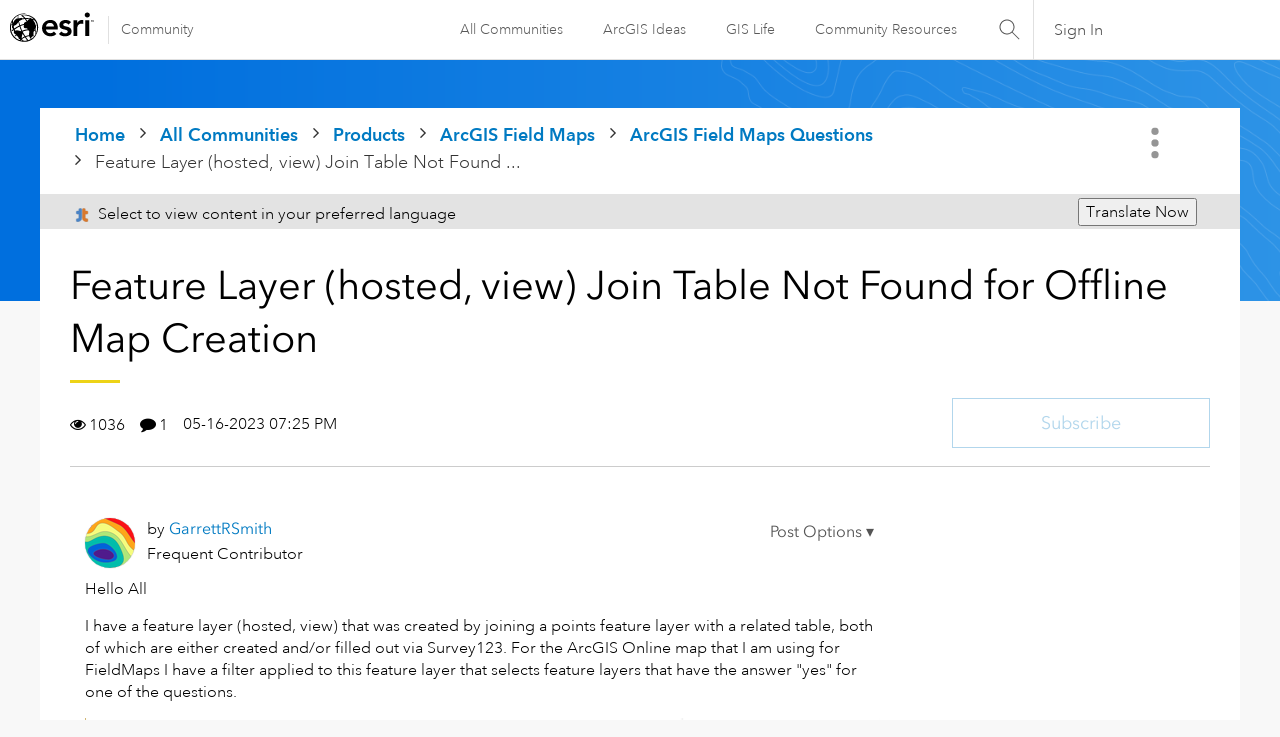

--- FILE ---
content_type: text/html; charset=UTF-8
request_url: https://community.esri.com/t5/arcgis-field-maps-questions/feature-layer-hosted-view-join-table-not-found-for/td-p/1289924
body_size: 1872
content:
<!DOCTYPE html>
<html lang="en">
<head>
    <meta charset="utf-8">
    <meta name="viewport" content="width=device-width, initial-scale=1">
    <title></title>
    <style>
        body {
            font-family: "Arial";
        }
    </style>
    <script type="text/javascript">
    window.awsWafCookieDomainList = [];
    window.gokuProps = {
"key":"AQIDAHjcYu/GjX+QlghicBgQ/7bFaQZ+m5FKCMDnO+vTbNg96AH1Q5HNwNd7qjjKSrZjUukeAAAAfjB8BgkqhkiG9w0BBwagbzBtAgEAMGgGCSqGSIb3DQEHATAeBglghkgBZQMEAS4wEQQMfgpC+9noOqv6D5WhAgEQgDtFu65+OI9VbazoI71eV0vODu7/FNxdN/q+yY44WBCOiLEjuPajdxaNTxqbBo2uz8DtSa27r4Hpv79MjQ==",
          "iv":"D549pQCEDAAACy3z",
          "context":"t1yvZBlja03yuyK5BIQx+CQo12TTSP4W6xdDy2Mp1Z6c+gUPj7E2fkJorWQRRLeoexdGiLLQ9C1+xQoLHK5utABPqF15ykgc1jGzfzG/PO3qBN8J694eTPA2STCvWc5hUlnuQ9dZygky9dKsYr9Z0L0SbROaa3+RFhcf/OCyaX7JWBMcx3wFR7DnlMBA/[base64]"
};
    </script>
    <script src="https://bc0439715fa6.967eb88d.us-east-2.token.awswaf.com/bc0439715fa6/dd69015656bc/4f1470dc65ad/challenge.js"></script>
</head>
<body>
    <div id="challenge-container"></div>
    <script type="text/javascript">
        AwsWafIntegration.saveReferrer();
        AwsWafIntegration.checkForceRefresh().then((forceRefresh) => {
            if (forceRefresh) {
                AwsWafIntegration.forceRefreshToken().then(() => {
                    window.location.reload(true);
                });
            } else {
                AwsWafIntegration.getToken().then(() => {
                    window.location.reload(true);
                });
            }
        });
    </script>
    <noscript>
        <h1>JavaScript is disabled</h1>
        In order to continue, we need to verify that you're not a robot.
        This requires JavaScript. Enable JavaScript and then reload the page.
    </noscript>
</body>
</html>

--- FILE ---
content_type: text/html;charset=UTF-8
request_url: https://community.esri.com/t5/arcgis-field-maps-questions/feature-layer-hosted-view-join-table-not-found-for/td-p/1289924
body_size: 43878
content:
<!DOCTYPE html><html prefix="og: http://ogp.me/ns#" dir="ltr" lang="en" class="no-js">
	<head>
	
	<title>
	Feature Layer (hosted, view) Join Table Not Found ... - Esri Community
</title>
	
	
	<link rel="stylesheet" type="text/css" media="all" href="https://community.esri.com/html/@77B61CFBA90644184F218BF00DD84F5A/assets/esri-global--navigation.css" />
<script src="https://community.esri.com/html/@E538E17E485E787BF169C99B3A5D8DC1/assets/esri-global--navigation.js" type="text/javascript"></script>

    <style>      
        #lia-body .lia-top-quilt > .lia-quilt-row-header{
          background-image: url('https://community.esri.com/html/@97B476D524AB57963C3C67056446F243/assets/product-gradient.png');
        }
    </style>


	
	
	
	<meta content="Hello All I have a feature layer (hosted, view) that was created by joining a points feature layer with a related table, both of which are either created and/or" name="description"/><meta content="width=device-width, initial-scale=1.0, user-scalable=yes" name="viewport"/><meta content="2023-05-16T19:45:03-07:00" itemprop="dateModified"/><meta content="text/html; charset=UTF-8" http-equiv="Content-Type"/><link href="https://community.esri.com/t5/arcgis-field-maps-questions/feature-layer-hosted-view-join-table-not-found-for/td-p/1289924" rel="canonical"/>
	<meta content="1482" property="og:image:width"/><meta content="https://community.esri.com/t5/user/viewprofilepage/user-id/428756" property="article:author"/><meta content="https://community.esri.com/t5/image/serverpage/image-id/70885iDF8E4DC0CE8EC27B?v=v2" property="og:image"/><meta content="https://community.esri.com/t5/image/serverpage/image-id/70884iA7CB9DAD6BFD2907?v=v2" property="og:image"/><meta content="https://community.esri.com/t5/image/serverpage/image-id/70886i16395DBE4FC8BB18?v=v2" property="og:image"/><meta content="article" property="og:type"/><meta content="Hello All I have a feature layer (hosted, view) that was created by joining a points feature layer with a related table, both of which are either created and/or filled out via Survey123. For the ArcGIS Online map that I am using for FieldMaps I have a filter applied to this feature layer that select..." property="og:description"/><meta content="2023-05-17T02:25:02.538Z" property="article:published_time"/><meta content="Feature Layer (hosted, view) Join Table Not Found for Offline Map Creation" property="og:title"/><meta content="Esri Community" property="og:site_name"/><meta content="870" property="og:image:height"/><meta content="https://community.esri.com/t5/arcgis-field-maps-questions/feature-layer-hosted-view-join-table-not-found-for/td-p/1289924" property="og:url"/><meta content="ArcGIS Field Maps Questions" property="article:section"/><meta content="2023-05-16T19:45:03-07:00" property="article:modified_time"/>
	
	
		<link class="lia-link-navigation hidden live-links" title="topic Feature Layer (hosted, view) Join Table Not Found for Offline Map Creation in ArcGIS Field Maps Questions" type="application/rss+xml" rel="alternate" id="link" href="/ccqpr47374/rss/message?board.id=arcgis-field-maps-questions&amp;message.id=6030"></link>
	

	
	
	    
            	<link href="/skins/6768320/181b611a3a3f3ec9c721fec054d0d12e/esri_skin.css" rel="stylesheet" type="text/css"/>
            
	

	
	
	
	
	<!--/* Favicon Rules */-->
<link rel="apple-touch-icon-precomposed" sizes="180x180" href="https://www.esri.com/content/dam/esrisites/en-us/common/favicon/esri-favicon-180.png" />
<link rel="icon" media="(prefers-color-scheme:dark)" type="image/png" sizes="32x32" href="https://www.esri.com/content/dam/esrisites/en-us/common/favicon/esri-favicon-dark-32.png" />
<link rel="icon" media="(prefers-color-scheme:light)" type="image/png" sizes="32x32" href="https://www.esri.com/content/dam/esrisites/en-us/common/favicon/esri-favicon-light-32.png" />

<!--/* toggle light/dark mode icons */-->
<script>
window.matchMedia("(prefers-color-scheme:dark)").addListener(e=>{e.matches});const favicon=document.createElement("link");favicon.setAttribute("rel","favicon icon"),document.head.appendChild(favicon),window.matchMedia("(prefers-color-scheme:dark)").addListener(e=>{if(!e.matches)return;const t=document.querySelector('[media="(prefers-color-scheme:dark)"]');null!==t&&(favicon.setAttribute("type",t.type),favicon.setAttribute("href",t.href))}),window.matchMedia("(prefers-color-scheme:light)").addListener(e=>{if(!e.matches)return;const t=document.querySelector('[media="(prefers-color-scheme:light)"]');null!==t&&(favicon.setAttribute("type",t.type),favicon.setAttribute("href",t.href))});
</script>
<link href="https://community.esri.com/html/@70FA38AF4400390C590F20B504E969B1/assets/prism-kh.css" rel="stylesheet" type="text/css">
<script type="text/javascript" src="https://community.esri.com/html/@83FD454F52CF67CA193E4F6991DA1A1B/assets/prism-kh.js"></script>


<script language="javascript" type="text/javascript">
<!--
if("undefined"==typeof LITHIUM)var LITHIUM={};LITHIUM.Loader=function(){var c=[],b=[],a=!1,d=!1;return{onLoad:function(b){"function"===typeof b&&(!0===a?b():c.push(b))},onJsAttached:function(a){"function"===typeof a&&(!0===d?a():b.push(a))},runJsAttached:function(){d=!0;for(var a=0;a<b.length;a++)b[a]()},getOnLoadFunctions:function(){return c},setLoaded:function(){a=!0},isLoaded:function(){return a},isJsAttached:function(){return d}}}();"undefined"===typeof LITHIUM.Components&&(LITHIUM.Components={});LITHIUM.Components.render=function(c,b,a){LITHIUM.Loader.onLoad(function(){var d=LITHIUM.Components.renderUrl(c),g={type:"GET",dataType:"json"};LITHIUM.jQuery.extend(g,a||{});g.hasOwnProperty("url")||LITHIUM.jQuery.extend(g,{url:d});g.data=b;if("object"!==typeof g.data||null===g.data)g.data={};g.data.originalPageName=LITHIUM.Components.ORIGINAL_PAGE_NAME;g.data.originalPageContext=LITHIUM.Components.ORIGINAL_PAGE_CONTEXT;LITHIUM.jQuery.ajax(g)}.bind(this))};
LITHIUM.Components.renderUrl=function(c,b){var a=LITHIUM.Components.RENDER_URL;LITHIUM.jQuery.each({"component-id":c},function(b,c){a=a.replace(new RegExp("#{"+b+"}","g"),c)});"undefined"!==typeof b&&(a+="?"+LITHIUM.jQuery.param(b));return a};
LITHIUM.Components.renderInPlace=function(c,b,a,d){function g(a){var b=document.createElement("div"),c=(new Date).getTime()+Math.floor(1E7*Math.random()+1);b.setAttribute("id",c);a.parentNode.insertBefore(b,a);return c}if(d)var m=d;else!1===LITHIUM.Loader.isLoaded()&&(document.currentScript?m=g(document.currentScript):(d=document.querySelectorAll("script"),1<d.length&&(m=g(d[d.length-1]))));LITHIUM.Loader.onLoad(function(){var d=LITHIUM.jQuery,g=b||{},l=a||{},k=d("#"+m);d.extend(g,{renderedScripts:LITHIUM.RenderedScripts.toString(),
"component-id":c});d.extend(l,{success:function(a){var b=a.content;LITHIUM.AngularSupport.isAngularEnabled()&&(b=LITHIUM.AngularSupport.compile(b));k.replaceWith(b);LITHIUM.AjaxSupport.ScriptsProcessor.handleScriptEvaluation(a);(a=LITHIUM.jQuery(b).attr("id"))&&LITHIUM.jQuery("#"+a).trigger("LITHIUM:ajaxSuccess:renderInPlace",{componentId:c})},error:function(b,c,d){0===b.readyState||0===b.status?k.html(""):k.html('\x3cspan class\x3d"lia-ajax-error-text"\x3e'+a.errorMessage+"\x3c/span\x3e");k.removeClass(LITHIUM.Css.BASE_LAZY_LOAD).removeClass("lia-fa-spin")}});
k&&LITHIUM.Components.render(c,g,l)}.bind(this))};/*
 modernizr v3.3.1
 Build https://modernizr.com/download?-exiforientation-filereader-flash-setclasses-dontmin

 Copyright (c)
  Faruk Ates
  Paul Irish
  Alex Sexton
  Ryan Seddon
  Patrick Kettner
  Stu Cox
  Richard Herrera

 MIT License
 {
      "name": "EXIF Orientation",
      "property": "exiforientation",
      "tags": ["image"],
      "builderAliases": ["exif_orientation"],
      "async": true,
      "authors": ["Paul Sayre"],
      "notes": [{
        "name": "Article by Dave Perrett",
        "href": "http://recursive-design.com/blog/2012/07/28/exif-orientation-handling-is-a-ghetto/"
      },{
        "name": "Article by Calvin Hass",
        "href": "http://www.impulseadventure.com/photo/exif-orientation.html"
      }]
    }
    ! {
      "name": "Flash",
      "property": "flash",
      "tags": ["flash"],
      "polyfills": ["shumway"]
      }
      ! {
      "name": "File API",
      "property": "filereader",
      "caniuse": "fileapi",
      "notes": [{
        "name": "W3C Working Draft",
        "href": "https://www.w3.org/TR/FileAPI/"
      }],
      "tags": ["file"],
      "builderAliases": ["file_api"],
      "knownBugs": ["Will fail in Safari 5 due to its lack of support for the standards defined FileReader object"]
    }
    !*/
LITHIUM.LiModernizr=function(){(function(c,b,a){function d(b){var a=p.className,h=e._config.classPrefix||"";r&&(a=a.baseVal);e._config.enableJSClass&&(a=a.replace(new RegExp("(^|\\s)"+h+"no-js(\\s|$)"),"$1"+h+"js$2"));e._config.enableClasses&&(a+=" "+h+b.join(" "+h),r?p.className.baseVal=a:p.className=a)}function g(){return"function"!==typeof b.createElement?b.createElement(arguments[0]):r?b.createElementNS.call(b,"http://www.w3.org/2000/svg",arguments[0]):b.createElement.apply(b,arguments)}function m(){var a=
b.body;a||(a=g(r?"svg":"body"),a.fake=!0);return a}function q(a,b){if("object"==typeof a)for(var h in a)u(a,h)&&q(h,a[h]);else{a=a.toLowerCase();h=a.split(".");var c=e[h[0]];2==h.length&&(c=c[h[1]]);if("undefined"!=typeof c)return e;b="function"==typeof b?b():b;1==h.length?e[h[0]]=b:(!e[h[0]]||e[h[0]]instanceof Boolean||(e[h[0]]=new Boolean(e[h[0]])),e[h[0]][h[1]]=b);d([(b&&0!=b?"":"no-")+h.join("-")]);e._trigger(a,b)}return e}var t=[],l=[],k={_version:"3.3.1",_config:{classPrefix:"",enableClasses:!0,
enableJSClass:!0,usePrefixes:!0},_q:[],on:function(a,b){var h=this;setTimeout(function(){b(h[a])},0)},addTest:function(a,b,c){l.push({name:a,fn:b,options:c})},addAsyncTest:function(a){l.push({name:null,fn:a})}},e=function(){};e.prototype=k;e=new e;var p=b.documentElement,r="svg"===p.nodeName.toLowerCase(),u;(function(){var a={}.hasOwnProperty;u="undefined"!==typeof a&&"undefined"!==typeof a.call?function(b,h){return a.call(b,h)}:function(a,b){return b in a&&"undefined"===typeof a.constructor.prototype[b]}})();
k._l={};k.on=function(a,b){this._l[a]||(this._l[a]=[]);this._l[a].push(b);e.hasOwnProperty(a)&&setTimeout(function(){e._trigger(a,e[a])},0)};k._trigger=function(a,b){if(this._l[a]){var h=this._l[a];setTimeout(function(){var a;for(a=0;a<h.length;a++){var c=h[a];c(b)}},0);delete this._l[a]}};e._q.push(function(){k.addTest=q});e.addAsyncTest(function(){LITHIUM.Loader.onLoad(function(){var a=b.createElement("img");a.onerror=function(){q("exiforientation",!1,{aliases:["exif-orientation"]});b.body.removeChild(a)};
a.onload=function(){q("exiforientation",2!==a.width,{aliases:["exif-orientation"]});b.body.removeChild(a)};a.src="[data-uri]\x3d\x3d";
b.body&&(a.setAttribute("style","position: absolute; left: -9999;"),b.body.appendChild(a))})});e.addAsyncTest(function(){var a=function(a){p.contains(a)||p.appendChild(a)},e=function(a,b){var c=!!a;c&&(c=new Boolean(c),c.blocked="blocked"===a);q("flash",function(){return c});if(b&&f.contains(b)){for(;b.parentNode!==f;)b=b.parentNode;f.removeChild(b)}};try{var d="ActiveXObject"in c&&"Pan"in new c.ActiveXObject("ShockwaveFlash.ShockwaveFlash")}catch(v){}if(!("plugins"in navigator&&"Shockwave Flash"in
navigator.plugins||d)||r)e(!1);else{var n=g("embed"),f=m(),k;n.type="application/x-shockwave-flash";f.appendChild(n);if("Pan"in n||d){var l=function(){a(f);if(!p.contains(f))return f=b.body||f,n=g("embed"),n.type="application/x-shockwave-flash",f.appendChild(n),setTimeout(l,1E3);p.contains(n)?(k=n.style.cssText,""!==k?e("blocked",n):e(!0,n)):e("blocked");f.fake&&f.parentNode&&f.parentNode.removeChild(f)};setTimeout(l,10)}else a(f),e("blocked",n),f.fake&&f.parentNode&&f.parentNode.removeChild(f)}});
e.addTest("filereader",!!(c.File&&c.FileList&&c.FileReader));(function(){var a,b;for(b in l)if(l.hasOwnProperty(b)){var c=[];var d=l[b];if(d.name&&(c.push(d.name.toLowerCase()),d.options&&d.options.aliases&&d.options.aliases.length))for(a=0;a<d.options.aliases.length;a++)c.push(d.options.aliases[a].toLowerCase());d="function"===typeof d.fn?d.fn():d.fn;for(a=0;a<c.length;a++){var f=c[a];f=f.split(".");1===f.length?e[f[0]]=d:(!e[f[0]]||e[f[0]]instanceof Boolean||(e[f[0]]=new Boolean(e[f[0]])),e[f[0]][f[1]]=
d);t.push((d?"":"no-")+f.join("-"))}}})();d(t);delete k.addTest;delete k.addAsyncTest;for(a=0;a<e._q.length;a++)e._q[a]();LITHIUM.Modernizr=e})(window,document)}();(function(){LITHIUM.Globals=function(){var c={};return{preventGlobals:function(b){for(var a=0;a<b.length;a++){var d=b[a];d in window&&void 0!==window[d]&&(c[d]=window[d],window[d]=void 0)}},restoreGlobals:function(b){for(var a=0;a<b.length;a++){var d=b[a];c.hasOwnProperty(d)&&(window[d]=c[d])}}}}()})();(function(){function c(a,b){return a.replace(/\/+$/,"")+"/"+b}function b(a){return m.ajax({url:a,dataType:"script",cache:!0})}function a(a){var d=c(a,"core.min.js"),l=c(a,"video-plugin/main_html5.min.js"),k=c(a,"video-plugin/bit_wrapper.min.js"),e=c(a,"skin-plugin/html5-skin.min.js"),p=c(a,"skin-plugin/html5-skin.min.css");void 0===g&&(g=b(d).then(function(){return b(l)}).then(function(){return b(k)}).then(function(){return b(e)}).then(function(){var a=m.Deferred(),b=m("\x3clink/\x3e",{rel:"stylesheet",
type:"text/css",href:p}).appendTo("head");a.resolve(b);return a.promise()}));return g}function d(a,b,d,g){var e=c(a,"skin-plugin/skin.json");OO.ready(function(){var a=m.extend({},g,{onCreate:function(a){LITHIUM.OOYALA.players[b]={containerId:b,videoId:d,messageBus:a.mb};a.subscribe("playerEmbedded","liResize",function(){LITHIUM.Video(a.elementId,"playerEmbedded")})},skin:{config:e,inline:{responsive:{aspectRatio:"false"}}}});OO.Player.create(b,d,a);m(".lia-vid-container .innerWrapper").css("z-index",
"0")})}LITHIUM.OoyalaPlayer={};LITHIUM.OOYALA=LITHIUM.OOYALA||{};LITHIUM.OOYALA.players=LITHIUM.OOYALA.players||{};var g,m;LITHIUM.OoyalaPlayer.addVideo=function(b,c,g,k){LITHIUM.Loader.onLoad(function(){m=LITHIUM.jQuery;a(b).done(function(){d(b,c,g,k)})})}})();(function(){LITHIUM.EarlyEventCapture=function(c,b,a){if(void 0===LITHIUM.jQuery||!0!==LITHIUM.jQuery.isReady||!LITHIUM.Loader.isJsAttached()){var d=c.getAttribute("data-lia-early-event-captured");if(!0===a&&!0!==d||!0===a)c.setAttribute("data-lia-early-event-captured",!0),LITHIUM.Loader.onJsAttached(function(){var a=LITHIUM.jQuery;a(function(){a(c).trigger(b)})});return!1}return!0}})();(function(c){Element.prototype.matches||(Element.prototype.matches=Element.prototype.msMatchesSelector||Element.prototype.webkitMatchesSelector);Element.prototype.closest||(Element.prototype.closest=function(b){var a=this;do{if(a.matches(b))return a;a=a.parentElement||a.parentNode}while(null!==a&&1===a.nodeType);return null})})(LITHIUM.jQuery);window.FileAPI = { jsPath: '/html/assets/js/vendor/ng-file-upload-shim/' };
LITHIUM.PrefetchData = {"Components":{},"commonResults":{}};
LITHIUM.DEBUG = false;
LITHIUM.CommunityJsonObject = {
  "Validation" : {
    "image.description" : {
      "min" : 0,
      "max" : 1000,
      "isoneof" : [ ],
      "type" : "string"
    },
    "tkb.toc_maximum_heading_level" : {
      "min" : 1,
      "max" : 6,
      "isoneof" : [ ],
      "type" : "integer"
    },
    "tkb.toc_heading_list_style" : {
      "min" : 0,
      "max" : 50,
      "isoneof" : [
        "disc",
        "circle",
        "square",
        "none"
      ],
      "type" : "string"
    },
    "blog.toc_maximum_heading_level" : {
      "min" : 1,
      "max" : 6,
      "isoneof" : [ ],
      "type" : "integer"
    },
    "tkb.toc_heading_indent" : {
      "min" : 5,
      "max" : 50,
      "isoneof" : [ ],
      "type" : "integer"
    },
    "blog.toc_heading_indent" : {
      "min" : 5,
      "max" : 50,
      "isoneof" : [ ],
      "type" : "integer"
    },
    "blog.toc_heading_list_style" : {
      "min" : 0,
      "max" : 50,
      "isoneof" : [
        "disc",
        "circle",
        "square",
        "none"
      ],
      "type" : "string"
    }
  },
  "User" : {
    "settings" : {
      "imageupload.legal_file_extensions" : "*.jpg;*.JPG;*.jpeg;*.JPEG;*.gif;*.GIF;*.png;*.PNG",
      "config.enable_avatar" : true,
      "integratedprofile.show_klout_score" : true,
      "layout.sort_view_by_last_post_date" : true,
      "layout.friendly_dates_enabled" : true,
      "profileplus.allow.anonymous.scorebox" : false,
      "tkb.message_sort_default" : "topicPublishDate",
      "layout.format_pattern_date" : "MM-dd-yyyy",
      "config.require_search_before_post" : "off",
      "isUserLinked" : false,
      "integratedprofile.cta_add_topics_dismissal_timestamp" : -1,
      "layout.message_body_image_max_size" : 1000,
      "profileplus.everyone" : false,
      "integratedprofile.cta_connect_wide_dismissal_timestamp" : -1,
      "blog.toc_maximum_heading_level" : "",
      "integratedprofile.hide_social_networks" : false,
      "blog.toc_heading_indent" : "",
      "contest.entries_per_page_num" : 20,
      "layout.messages_per_page_linear" : 15,
      "integratedprofile.cta_manage_topics_dismissal_timestamp" : -1,
      "profile.shared_profile_test_group" : false,
      "integratedprofile.cta_personalized_feed_dismissal_timestamp" : -1,
      "integratedprofile.curated_feed_size" : 10,
      "contest.one_kudo_per_contest" : false,
      "integratedprofile.enable_social_networks" : false,
      "integratedprofile.my_interests_dismissal_timestamp" : -1,
      "profile.language" : "en",
      "layout.friendly_dates_max_age_days" : 31,
      "layout.threading_order" : "thread_descending",
      "blog.toc_heading_list_style" : "disc",
      "useRecService" : false,
      "layout.module_welcome" : "",
      "imageupload.max_uploaded_images_per_upload" : 100,
      "imageupload.max_uploaded_images_per_user" : 5000,
      "integratedprofile.connect_mode" : "",
      "tkb.toc_maximum_heading_level" : "2",
      "tkb.toc_heading_list_style" : "disc",
      "sharedprofile.show_hovercard_score" : true,
      "config.search_before_post_scope" : "community",
      "tkb.toc_heading_indent" : "15",
      "p13n.cta.recommendations_feed_dismissal_timestamp" : -1,
      "imageupload.max_file_size" : 20000,
      "layout.show_batch_checkboxes" : false,
      "integratedprofile.cta_connect_slim_dismissal_timestamp" : -1
    },
    "isAnonymous" : true,
    "policies" : {
      "image-upload.process-and-remove-exif-metadata" : false
    },
    "registered" : false,
    "emailRef" : "",
    "id" : -1,
    "login" : "Anonymous User"
  },
  "Server" : {
    "communityPrefix" : "/ccqpr47374",
    "nodeChangeTimeStamp" : 1769694854404,
    "tapestryPrefix" : "/t5",
    "deviceMode" : "DESKTOP",
    "responsiveDeviceMode" : "DESKTOP",
    "membershipChangeTimeStamp" : "0",
    "version" : "25.12",
    "branch" : "25.12-release",
    "showTextKeys" : false
  },
  "Config" : {
    "phase" : "prod",
    "integratedprofile.cta.reprompt.delay" : 30,
    "profileplus.tracking" : {
      "profileplus.tracking.enable" : false,
      "profileplus.tracking.click.enable" : false,
      "profileplus.tracking.impression.enable" : false
    },
    "app.revision" : "2512231126-s6f44f032fc-b18",
    "navigation.manager.community.structure.limit" : "1000"
  },
  "Activity" : {
    "Results" : [ ]
  },
  "NodeContainer" : {
    "viewHref" : "https://community.esri.com/t5/arcgis-field-maps/ct-p/arcgis-field-maps",
    "description" : "",
    "id" : "arcgis-field-maps",
    "shortTitle" : "ArcGIS Field Maps",
    "title" : "ArcGIS Field Maps",
    "nodeType" : "category"
  },
  "Page" : {
    "skins" : [
      "esri_skin",
      "theme_support",
      "theme_base",
      "responsive_peak"
    ],
    "authUrls" : {
      "loginUrl" : "/plugins/common/feature/oauth2sso_v2/sso_login_redirect?redirect_uri=https%3A%2F%2Fcommunity.esri.com%2Ft5%2Farcgis-field-maps-questions%2Ffeature-layer-hosted-view-join-table-not-found-for%2Ftd-p%2F1289924",
      "loginUrlNotRegistered" : "/plugins/common/feature/oauth2sso_v2/sso_login_redirect?redirectreason=notregistered&redirect_uri=https%3A%2F%2Fcommunity.esri.com%2Ft5%2Farcgis-field-maps-questions%2Ffeature-layer-hosted-view-join-table-not-found-for%2Ftd-p%2F1289924",
      "loginUrlNotRegisteredDestTpl" : "/plugins/common/feature/oauth2sso_v2/sso_login_redirect?redirectreason=notregistered&redirect_uri=%7B%7BdestUrl%7D%7D"
    },
    "name" : "ForumTopicPage",
    "rtl" : false,
    "object" : {
      "viewHref" : "/t5/arcgis-field-maps-questions/feature-layer-hosted-view-join-table-not-found-for/td-p/1289924",
      "subject" : "Feature Layer (hosted, view) Join Table Not Found for Offline Map Creation",
      "id" : 1289924,
      "page" : "ForumTopicPage",
      "type" : "Thread"
    }
  },
  "WebTracking" : {
    "Activities" : { },
    "path" : "Community:Home/Category:Products/Category:ArcGIS Field Maps/Board:ArcGIS Field Maps Questions/Message:Feature Layer (hosted, view) Join Table Not Found for Offline Map Creation"
  },
  "Feedback" : {
    "targeted" : { }
  },
  "Seo" : {
    "markerEscaping" : {
      "pathElement" : {
        "prefix" : "@",
        "match" : "^[0-9][0-9]$"
      },
      "enabled" : false
    }
  },
  "TopLevelNode" : {
    "viewHref" : "https://community.esri.com/",
    "description" : "",
    "id" : "ccqpr47374",
    "shortTitle" : "Home",
    "title" : "Esri Community",
    "nodeType" : "Community"
  },
  "Community" : {
    "viewHref" : "https://community.esri.com/",
    "integratedprofile.lang_code" : "en",
    "integratedprofile.country_code" : "US",
    "id" : "ccqpr47374",
    "shortTitle" : "Home",
    "title" : "Esri Community"
  },
  "CoreNode" : {
    "conversationStyle" : "forum",
    "viewHref" : "https://community.esri.com/t5/arcgis-field-maps-questions/bd-p/arcgis-field-maps-questions",
    "settings" : { },
    "description" : "",
    "id" : "arcgis-field-maps-questions",
    "shortTitle" : "ArcGIS Field Maps Questions",
    "title" : "ArcGIS Field Maps Questions",
    "nodeType" : "Board",
    "ancestors" : [
      {
        "viewHref" : "https://community.esri.com/t5/arcgis-field-maps/ct-p/arcgis-field-maps",
        "description" : "",
        "id" : "arcgis-field-maps",
        "shortTitle" : "ArcGIS Field Maps",
        "title" : "ArcGIS Field Maps",
        "nodeType" : "category"
      },
      {
        "viewHref" : "https://community.esri.com/t5/products/ct-p/products",
        "description" : "Ask, learn, and share info about Esri software products, apps, extensions, and related tools.",
        "id" : "products",
        "shortTitle" : "Products",
        "title" : "Products",
        "nodeType" : "category"
      },
      {
        "viewHref" : "https://community.esri.com/",
        "description" : "",
        "id" : "ccqpr47374",
        "shortTitle" : "Home",
        "title" : "Esri Community",
        "nodeType" : "Community"
      }
    ]
  }
};
LITHIUM.Components.RENDER_URL = "/t5/util/componentrenderpage/component-id/#{component-id}?render_behavior=raw";
LITHIUM.Components.ORIGINAL_PAGE_NAME = 'forums/v5/ForumTopicPage';
LITHIUM.Components.ORIGINAL_PAGE_ID = 'ForumTopicPage';
LITHIUM.Components.ORIGINAL_PAGE_CONTEXT = '[base64]..';
LITHIUM.Css = {
  "BASE_DEFERRED_IMAGE" : "lia-deferred-image",
  "BASE_BUTTON" : "lia-button",
  "BASE_SPOILER_CONTAINER" : "lia-spoiler-container",
  "BASE_TABS_INACTIVE" : "lia-tabs-inactive",
  "BASE_TABS_ACTIVE" : "lia-tabs-active",
  "BASE_AJAX_REMOVE_HIGHLIGHT" : "lia-ajax-remove-highlight",
  "BASE_FEEDBACK_SCROLL_TO" : "lia-feedback-scroll-to",
  "BASE_FORM_FIELD_VALIDATING" : "lia-form-field-validating",
  "BASE_FORM_ERROR_TEXT" : "lia-form-error-text",
  "BASE_FEEDBACK_INLINE_ALERT" : "lia-panel-feedback-inline-alert",
  "BASE_BUTTON_OVERLAY" : "lia-button-overlay",
  "BASE_TABS_STANDARD" : "lia-tabs-standard",
  "BASE_AJAX_INDETERMINATE_LOADER_BAR" : "lia-ajax-indeterminate-loader-bar",
  "BASE_AJAX_SUCCESS_HIGHLIGHT" : "lia-ajax-success-highlight",
  "BASE_CONTENT" : "lia-content",
  "BASE_JS_HIDDEN" : "lia-js-hidden",
  "BASE_AJAX_LOADER_CONTENT_OVERLAY" : "lia-ajax-loader-content-overlay",
  "BASE_FORM_FIELD_SUCCESS" : "lia-form-field-success",
  "BASE_FORM_WARNING_TEXT" : "lia-form-warning-text",
  "BASE_FORM_FIELDSET_CONTENT_WRAPPER" : "lia-form-fieldset-content-wrapper",
  "BASE_AJAX_LOADER_OVERLAY_TYPE" : "lia-ajax-overlay-loader",
  "BASE_FORM_FIELD_ERROR" : "lia-form-field-error",
  "BASE_SPOILER_CONTENT" : "lia-spoiler-content",
  "BASE_FORM_SUBMITTING" : "lia-form-submitting",
  "BASE_EFFECT_HIGHLIGHT_START" : "lia-effect-highlight-start",
  "BASE_FORM_FIELD_ERROR_NO_FOCUS" : "lia-form-field-error-no-focus",
  "BASE_EFFECT_HIGHLIGHT_END" : "lia-effect-highlight-end",
  "BASE_SPOILER_LINK" : "lia-spoiler-link",
  "BASE_DISABLED" : "lia-link-disabled",
  "FACEBOOK_LOGOUT" : "lia-component-users-action-logout",
  "FACEBOOK_SWITCH_USER" : "lia-component-admin-action-switch-user",
  "BASE_FORM_FIELD_WARNING" : "lia-form-field-warning",
  "BASE_AJAX_LOADER_FEEDBACK" : "lia-ajax-loader-feedback",
  "BASE_AJAX_LOADER_OVERLAY" : "lia-ajax-loader-overlay",
  "BASE_LAZY_LOAD" : "lia-lazy-load"
};
(function() { if (!window.LITHIUM_SPOILER_CRITICAL_LOADED) { window.LITHIUM_SPOILER_CRITICAL_LOADED = true; window.LITHIUM_SPOILER_CRITICAL_HANDLER = function(e) { if (!window.LITHIUM_SPOILER_CRITICAL_LOADED) return; if (e.target.classList.contains('lia-spoiler-link')) { var container = e.target.closest('.lia-spoiler-container'); if (container) { var content = container.querySelector('.lia-spoiler-content'); if (content) { if (e.target.classList.contains('open')) { content.style.display = 'none'; e.target.classList.remove('open'); } else { content.style.display = 'block'; e.target.classList.add('open'); } } e.preventDefault(); return false; } } }; document.addEventListener('click', window.LITHIUM_SPOILER_CRITICAL_HANDLER, true); } })();
LITHIUM.noConflict = true;
LITHIUM.useCheckOnline = false;
LITHIUM.RenderedScripts = [
  "ActiveCast3.js",
  "MessageBodyDisplay.js",
  "Cache.js",
  "SearchAutoCompleteToggle.js",
  "InlineMessageReplyContainer.js",
  "DropDownMenu.js",
  "jquery.autocomplete.js",
  "DataHandler.js",
  "ValueSurveyLauncher.js",
  "Globals.js",
  "jquery.clone-position-1.0.js",
  "NoConflict.js",
  "SpoilerToggle.js",
  "jquery.iframe-transport.js",
  "jquery.ui.dialog.js",
  "AutoComplete.js",
  "ElementQueries.js",
  "AjaxSupport.js",
  "Loader.js",
  "jquery.ui.position.js",
  "jquery.scrollTo.js",
  "InlineMessageEditor.js",
  "Text.js",
  "InformationBox.js",
  "jquery.placeholder-2.0.7.js",
  "SearchForm.js",
  "Dialog.js",
  "ElementMethods.js",
  "EarlyEventCapture.js",
  "Placeholder.js",
  "jquery.viewport-1.0.js",
  "jquery.appear-1.1.1.js",
  "CustomFormValidation.js",
  "jquery.lithium-selector-extensions.js",
  "jquery.blockui.js",
  "jquery.delayToggle-1.0.js",
  "DropDownMenuVisibilityHandler.js",
  "json2.js",
  "jquery.effects.slide.js",
  "AjaxFeedback.js",
  "Tooltip.js",
  "jquery.ui.widget.js",
  "MessageViewDisplay.js",
  "jquery.iframe-shim-1.0.js",
  "jquery.tmpl-1.1.1.js",
  "jquery.function-utils-1.0.js",
  "Components.js",
  "jquery.ui.resizable.js",
  "jquery.js",
  "Forms.js",
  "LiModernizr.js",
  "jquery.hoverIntent-r6.js",
  "jquery.position-toggle-1.0.js",
  "DeferredImages.js",
  "HelpIcon.js",
  "PartialRenderProxy.js",
  "Lithium.js",
  "Link.js",
  "ResizeSensor.js",
  "jquery.ui.mouse.js",
  "jquery.tools.tooltip-1.2.6.js",
  "Video.js",
  "LazyLoadComponent.js",
  "jquery.fileupload.js",
  "jquery.ajax-cache-response-1.0.js",
  "Throttle.js",
  "jquery.effects.core.js",
  "Namespace.js",
  "jquery.json-2.6.0.js",
  "prism.js",
  "Events.js",
  "OoyalaPlayer.js",
  "PolyfillsAll.js",
  "jquery.ui.core.js",
  "ForceLithiumJQuery.js",
  "Sandbox.js",
  "jquery.ui.draggable.js",
  "jquery.css-data-1.0.js",
  "Auth.js",
  "InlineMessageReplyEditor.js"
];(function(){LITHIUM.AngularSupport=function(){function g(a,c){a=a||{};for(var b in c)"[object object]"===Object.prototype.toString.call(c[b])?a[b]=g(a[b],c[b]):a[b]=c[b];return a}var d,f,b={coreModule:"li.community",coreModuleDeps:[],noConflict:!0,bootstrapElementSelector:".lia-page .min-width .lia-content",bootstrapApp:!0,debugEnabled:!1,useCsp:!0,useNg2:!1},k=function(){var a;return function(b){a||(a=document.createElement("a"));a.href=b;return a.href}}();LITHIUM.Angular={};return{preventGlobals:LITHIUM.Globals.preventGlobals,
restoreGlobals:LITHIUM.Globals.restoreGlobals,init:function(){var a=[],c=document.querySelector(b.bootstrapElementSelector);a.push(b.coreModule);b.customerModules&&0<b.customerModules.length&&a.concat(b.customerModules);b.useCsp&&(c.setAttribute("ng-csp","no-unsafe-eval"),c.setAttribute("li-common-non-bindable",""));d=LITHIUM.angular.module(b.coreModule,b.coreModuleDeps);d.config(["$locationProvider","$provide","$injector","$logProvider","$compileProvider","$qProvider","$anchorScrollProvider",function(a,
c,e,d,f,g,h){h.disableAutoScrolling();h=document.createElement("base");h.setAttribute("href",k(location));document.getElementsByTagName("head")[0].appendChild(h);window.history&&window.history.pushState&&a.html5Mode({enabled:!0,requireBase:!0,rewriteLinks:!1}).hashPrefix("!");d.debugEnabled(b.debugEnabled);f.debugInfoEnabled(b.debugEnabled);e.has("$uibModal")&&c.decorator("$uibModal",["$delegate",function(a){var b=a.open;a.open=function(a){a.backdropClass=(a.backdropClass?a.backdropClass+" ":"")+
"lia-modal-backdrop";a.windowClass=(a.windowClass?a.windowClass+" ":"")+"lia-modal-window";return b(a)};return a}]);e.has("uibDropdownConfig")&&(e.get("uibDropdownConfig").openClass="lia-dropdown-open");e.has("uibButtonConfig")&&(e.get("uibButtonConfig").activeClass="lia-link-active");g.errorOnUnhandledRejections(!1)}]);if(b.bootstrapApp)f=b.useNg2?LITHIUM.Angular.upgradeAdapter.bootstrap(c,a):LITHIUM.angular.bootstrap(c,a);else LITHIUM.Loader.onLoad(function(){f=LITHIUM.angular.element(c).injector()});
LITHIUM.Angular.app=d},compile:function(a){void 0===a&&(a=document.querySelector(b.bootstrapElementSelector));var c;if(void 0===a||""===a)return a;f.invoke(["$rootScope","$compile",function(b,d){try{var e=LITHIUM.angular.element(a)}catch(l){e=LITHIUM.angular.element("\x3cli:safe-wrapper\x3e"+a+"\x3c/li:safe-wrapper\x3e")}e.attr("li-common-non-bindable","");c=d(e)(b);b.$digest()}]);return c},isAngularEnabled:function(){return void 0!==d},updateLocationUrl:function(a,b){f.invoke(["$location","$rootScope",
"$browser",function(c,d,e){a=""===a?"?":a;c.url(a,b);d.$apply()}])},setOptions:function(a){return g(b,a)},getOptions:function(){return b},initGlobal:function(a){LITHIUM.angular=a;b.useNg2&&(LITHIUM.Angular.upgradeAdapter=new ng.upgrade.UpgradeAdapter)}}}()})();(function(){LITHIUM.ScriptLoader=function(){function d(a){a in e||(e[a]={loaded:!1});return e[a]}function f(){g.filter(function(a){return!a.loaded}).forEach(function(a){var b=!0;a.labels.forEach(function(a){!1===d(a).loaded&&(b=!1)});b&&(a.loaded=!0,a.callback())})}var e={},g=[];return{load:function(a){a.forEach(function(a){var b=document.getElementsByTagName("head")[0]||document.documentElement,c=document.createElement("script");c.src=a.url;c.async=!1;a.crossorigin&&a.integrity&&(c.setAttribute("crossorigin",
a.crossorigin),c.setAttribute("integrity",a.integrity));b.insertBefore(c,b.firstChild);d(a.label)})},setLoaded:function(a){d(a).loaded=!0;f()},ready:function(a,b){g.push({labels:a,callback:b,loaded:!1});f()}}}()})();LITHIUM.ScriptLoader.load([{"name":"lia-scripts-common-min.js","label":"common","url":"/t5/scripts/AA08540BF021B7537183AB78A7564F76/lia-scripts-common-min.js"},{"name":"lia-scripts-body-min.js","label":"body","url":"/t5/scripts/F478471714D68B7A50AABA2AD1243CF9/lia-scripts-body-min.js"},{"name":"lia-scripts-angularjs-min.js","label":"angularjs","url":"/t5/scripts/00A777938B56ECCE5DB9E6C80A2C3591/lia-scripts-angularjs-min.js"},{"name":"lia-scripts-angularjsModules-min.js","label":"angularjsModules","url":"/t5/scripts/247BFD773573F9B73DDA2C8C5E7EA053/lia-scripts-angularjsModules-min.js"}]);
// -->
</script></head>
	<body class="lia-board lia-user-status-anonymous ForumTopicPage lia-body" id="lia-body">
	
	
	<div id="B11-221-2" class="ServiceNodeInfoHeader">
</div>
	
	
	
	

	<div class="lia-page">
		<center>
			
				<style>
.esri-header--navigation_item:last-child .community-resources {
	padding: 10px;
    color: #828282;
    font-weight: 500;
}
.esri-header--navigation_item:last-child .tab {
    display: -webkit-box;
    display: -webkit-flex;
    display: -moz-flex;
    display: -ms-flexbox;
    display: flex;
    -webkit-box-direction: normal;
    -webkit-box-orient: vertical;
    -webkit-flex-direction: column;
    -moz-flex-direction: column;
    -ms-flex-direction: column;
    flex-direction: column;
    -webkit-flex-wrap: wrap;
    -moz-flex-wrap: wrap;
    -ms-flex-wrap: wrap;
    flex-wrap: wrap;
    max-height: 280px;
}
#lia-body .lia-page .esri-wrapper .tab a:hover {
    color: #828282;
	text-decoration: none;
}
#lia-body .lia-page .esri-wrapper .tab a:hover:after {
    transition: opacity .25s,transform .25s;
    font-size: 16px;
    text-align: left;
    content: "\2192";
    vertical-align: top;
    padding-left: 9px;
    color: #0079c1;
}
</style>

<div class="esri-wrapper">
    <div class="esri-header">
        <button class="esri-header--mobile">
          <svg class="esri-header--mobile_toggle">
            <path d="M21 6H3V5h18zm0 6H3v1h18zm0 7H3v1h18z"></path>
          </svg>
        </button>
  
        <div class="esri-header--brand">
		<!-- ESRI-418 -->
<a href="https://www.esri.com/en-us/home" target='_blank'>
          <svg class="esri-header--brand_logo" width="84" height="30" viewBox="0 0 84 30" class="esri-header-brand-image" alt="">
            <path d="M77.277.5c-1.48 0-2.554 1.175-2.554 2.488 0 1.314 1.074 2.49 2.554 2.49 1.48 0 2.622-1.071 2.622-2.49C79.899 1.572 78.756.5 77.277.5zm-1.913 23.426h3.891V8.353h-3.891v15.573zM40.515 7.965c-4.702 0-8.465 3.275-8.465 8.174 0 4.898 3.763 8.177 8.465 8.177 2.146 0 4.165-.667 5.852-2.31l-2.457-2.457c-.916.964-2.093 1.651-3.78 1.651-2.175 0-3.927-1.397-4.188-3.698h11.875v-1.07c0-5.42-2.95-8.467-7.302-8.467zm-4.573 6.617c.293-2.24 1.721-3.7 4.023-3.7 2.434 0 3.926 1.43 3.96 3.7h-7.983zm17.305-1.849c0-1.169 1.233-1.655 2.273-1.655 1.32 0 2.292.547 3.037 1.577l2.476-2.474c-1.282-1.6-3.407-2.216-5.418-2.216-3.147 0-6.262 1.555-6.262 5.028 0 5.938 8.403 3.406 8.403 6.617 0 1.233-1.46 1.784-2.595 1.784-1.65 0-2.687-.806-3.69-1.905l-2.515 2.514c1.58 1.711 3.62 2.313 5.978 2.313 3.179 0 6.717-1.299 6.717-4.998 0-6.067-8.404-3.795-8.404-6.585zm14.15-1.916h-.062V8.353h-3.892v15.573h3.892v-8.34c0-.842.518-3.925 4.185-3.925.564 0 1.127.112 1.718.253l.152-3.726c-.45-.127-.901-.223-1.382-.223-2.046 0-3.766 1.07-4.61 2.852zM14.683 2.766c-1.217-.037-1.932.12-2.651.26-.216-.056-.62.003-.643.472 0 .252.08.447.24.562.159.114 1.493 1.1 2.473 2.142-.47.052-.98.138-1.504.246-.585-1.264-2.465-.114-3.714-.064-.146.006-.286.025-.431.035-.137-1.056-.235-2.15-.21-2.92 1.618-.917 4.748-1.593 6.874-1.626l.373-.01c.312-.003.337-.251.043-.291-2.641-.361-4.929.173-7.279 1.145C5.808 3.748 2.696 6.12.8 10.596c-.444 1.247-2.219 7.195.935 12.3 2.56 4.142 5.855 6.113 9.887 6.676 4.024.561 6.207.075 8.752-1.055 5.951-2.642 10.496-12.559 5.95-19.747-1.794-3.319-6.495-6.229-11.641-6.004zm-2.259 4.647a17.754 17.754 0 0 1 2.362-.368 15.741 15.741 0 0 1 1.748 2.54c-.805.39-1.878.688-2.315 1.312-.181.26-.226.613-.232.995a23.59 23.59 0 0 0-3.877 1.286c-.453-1.332-.85-2.66-1.124-3.842 1.296-1.237 2.813-1.438 3.438-1.923zm6.61 15.88c-.354.038-.706.083-1.016.13-.77.121-1.762.379-2.685.723-.53-.843-1.95-2.891-2.667-4.437 1.442-.709 3.457-1.303 5.775-1.444.19.33.4.66.69.956.757.774-.44 1.883-.096 4.072zm-8.603-9.14c1.12-.53 2.3-.968 3.56-1.286-.008.333-.045.649-.182.903-.196.366-.106 1.428.134 1.775.755 1.099 2.008.488 2.951.883.433.181.721.482.964.84-1.974.124-3.91.584-5.706 1.41-.923-1.96-1.72-4.524-1.72-4.524zm.832 4.938c-.07.033-.145.074-.217.11a40.803 40.803 0 0 0-3.256-.78c-.995-.204-1.031-.15-2.151.175-.16.046-.313.088-.462.133a36.17 36.17 0 0 1-.445-1.202c1.436-1.106 2.884-2.034 4.821-2.985.5 1.491 1.215 3.483 1.71 4.549zm.768 4.528c.293-.765.521-1.331.605-1.89.569.958 1.248 2 1.774 2.815-.819.397-1.772 1.01-2.672 1.685.062-1.037.083-2.064.293-2.61zm5.334-14.636c-.01.014-.028.026-.04.04a23.057 23.057 0 0 0-1.376-2.111c1.007-.061 2.246-.008 3.374.108-1.014.363-1.461 1.254-1.958 1.963zm-9.028 1.094c.019-.026.039-.047.057-.072.234 1.182.513 2.16.886 3.518-1.402.618-3.881 2.148-4.976 2.972-.198-.502-.404-1.214-.589-1.946.249-.737.758-1.254 1.476-1.325 1.228-.123 2.28-1.95 3.146-3.147zm-5.41-1.784C4.24 6.455 6.023 4.666 7.65 3.773c-.016.4.086 1.567.218 2.693-.57.057-1.134.128-1.692.211a12.084 12.084 0 0 0-3.115 4.088c-.117-1.054-.178-1.933-.133-2.472zM2.07 9.731s.062 1.06.113 1.833c0 0-.781.886-1.18 1.59.159-1.443.498-2.187 1.067-3.423zm7.664 18.356C5.688 26.82 2.69 23.41 1.62 19.834a17.475 17.475 0 0 1-.651-6.473c.056.01.186.072.38.017.135-.093.616-.43.957-.728l.018.131c-.23.87-.371 1.775-.4 2.71.37.39.804 1.038 1.286 1.707-.31.23-.905.641-1.045.741-.41.292-.406.753-.114 1.015.161.144.492.084.613-.01.358-.285.656-.513 1.066-.77.15.393.292.748.43 1.086-.175.188-.3.436-.342.798-.135 1.172.979 2.092 1.918 2.36.035.01.06.014.094.023.05.076.095.147.148.224-.487.378-.82.765-1.049 1.063-.132.172-.28.43-.16.481.123.05.535 0 .719-.034.466-.09.826-.606 1.148-.796.387.534 1.017 1.22 1.672 1.88.029.12.055.246.088.351.125.403.293.804.495 1.196.471.22.962.402 1.464.561a8.344 8.344 0 0 0-.622.72zm.989.313c.155-.203.312-.454.505-.626.468.31.969.665 1.368.894-.615-.07-1.337-.085-1.873-.268zm3.113.31s-1.604-1.062-2.009-1.471c.803-.667 2.102-1.459 3.128-1.889.402.63 1.727 2.507 2.258 3.112-.963.168-2.31.294-3.377.248zM20.54 27.2c-.286.189-1.664.814-2.204.988a23.43 23.43 0 0 1-2.44-3.202c.844-.354 2.143-.67 3.346-.82.109.342.25.704.444 1.094.19.382.411.662.649.853.085-.053.164-.115.248-.17-.006.42-.018.846-.043 1.257zm-.33-21.477c-.27-.172-.607-.108-.467.193.053.117.259.314.427.512-.986-.272-3.608-.479-4.856-.364-.815-.916-1.744-2.028-2.861-2.765 4.999-.311 9.49 1.756 11.473 4.186-.661-.344-2.087-.834-2.667-.963-.313-.319-.708-.58-1.05-.8zm1.094 21.065c.023-.407.04-.922.053-1.396.487-.378.946-.79 1.37-1.238.547.063 1.094.156 1.427.24-.74.936-1.762 1.716-2.85 2.394zm3.825-3.724c-.12.253-.428.688-.633.894-.312-.126-.781-.258-1.272-.375.078-.094.163-.182.24-.279.268-1.796-.338-2.37.42-4.014l.172-.371c.418.118.812.247 1.153.386.043.616.04 2.728-.08 3.759zm-.708-4.917c.196-.407.412-.84.645-1.27.061.547.105 1.08.131 1.563a9.256 9.256 0 0 0-.776-.293zm2.218 1.126l-.194.756c-.137.515-.593 1.732-.832 2.223.091-.663.171-2.384.148-2.73.16.049.502-.147.559-.341.057-.195-.564-.495-.564-.495a20.742 20.742 0 0 0-.172-2.7c.142-.23.286-.452.434-.655a12.082 12.082 0 0 0-.186-1.575c.125.041.24.074.323.075.283.004.282-.19.192-.298-.058-.07-.328-.238-.643-.42a12.02 12.02 0 0 0-2.78-5.32c.533.202 1.214.48 1.754.774.41.516 1.585 1.675 2.212 4.92.564 2.922-.06 5.143-.251 5.786zM80.886 8.597v-.24h1.218v.24h-.468v1.191h-.283V8.597h-.467zm1.87-.24l.365 1.025.368-1.024h.406v1.43h-.262V8.634l-.396 1.154h-.229l-.4-1.154v1.154h-.261v-1.43h.409z"></path>
          </svg>
</a>
          <a class="esri-header--brand_link" href="/">Community</a>
        </div>
  
        <div class="esri-header--navigation" data-active="false">
          <ul class="esri-header--navigation_items">
            <li class="esri-header--navigation_item">
              <a id="communities_dropdown" class="esri-header--navigation_link" href="/t5/custom/page/page-id/Communities">All Communities</a>
              <div id="communities_dropdown_wrapper" class="hidden">
<div id="dropdown_inner">
    <div class="communities-tabs">
          <div class="tab" data-attrib-tab="products">Products
            <div id="links_wrapper">
              <div class="link-container hidden" id="products">
                  <a href="/t5/arcgis-pro/ct-p/arcgis-pro" title="ArcGIS Pro">ArcGIS Pro</a>
                  <a href="/t5/arcgis-survey123/ct-p/arcgis-survey123" title="ArcGIS Survey123">ArcGIS Survey123</a>
                  <a href="/t5/arcgis-online/ct-p/arcgis-online" title="ArcGIS Online">ArcGIS Online</a>
                  <a href="/t5/arcgis-enterprise/ct-p/arcgis-enterprise" title="ArcGIS Enterprise">ArcGIS Enterprise</a>
                  <a href="/t5/data-management/ct-p/data-management" title="Data Management">Data Management</a>
                  <a href="/t5/arcgis-experience-builder/ct-p/arcgis-experience-builder" title="ArcGIS Experience Builder">ArcGIS Experience Builder</a>
                  <a href="/t5/geoprocessing/ct-p/geoprocessing" title="Geoprocessing">Geoprocessing</a>
                  <a href="/t5/arcgis-web-appbuilder/ct-p/arcgis-web-appbuilder" title="ArcGIS Web AppBuilder">ArcGIS Web AppBuilder</a>
                  <a href="/t5/arcgis-field-maps/ct-p/arcgis-field-maps" title="ArcGIS Field Maps">ArcGIS Field Maps</a>
                  <a href="/t5/arcgis-dashboards/ct-p/arcgis-dashboards" title="ArcGIS Dashboards">ArcGIS Dashboards</a>
                  <a href="/t5/arcgis-storymaps/ct-p/arcgis-storymaps" title="ArcGIS StoryMaps">ArcGIS StoryMaps</a>
                  <a href="/t5/products/ct-p/products" title="Products" style="font-weight: 500;" >All Products Communities</a>
              </div>
            </div>
          </div>
          <div class="tab" data-attrib-tab="industries">Industries
            <div id="links_wrapper">
              <div class="link-container hidden" id="industries">
                  <a href="/t5/education/ct-p/education" title="Education">Education</a>
                  <a href="/t5/water-resources/ct-p/water-resources" title="Water Resources">Water Resources</a>
                  <a href="/t5/state-local-government/ct-p/state-and-local-government" title="State &amp; Local Government">State &amp; Local Government</a>
                  <a href="/t5/transportation/ct-p/transportation" title="Transportation">Transportation</a>
                  <a href="/t5/gas-and-pipeline/ct-p/gas-and-pipeline" title="Gas and Pipeline">Gas and Pipeline</a>
                  <a href="/t5/water-utilities/ct-p/water-utilities" title="Water Utilities">Water Utilities</a>
                  <a href="/t5/imagery-and-remote-sensing-insights-iris-cop/ct-p/imagery-and-remote-sensing-cop" title="Imagery and Remote Sensing Insights (IRIS) COP">Imagery and Remote Sensing Insights (IRIS) COP</a>
                  <a href="/t5/roads-and-highways/ct-p/roads-and-highways" title="Roads and Highways">Roads and Highways</a>
                  <a href="/t5/natural-resources/ct-p/natural-resources" title="Natural Resources">Natural Resources</a>
                  <a href="/t5/telecommunications/ct-p/telecommunications" title="Telecommunications">Telecommunications</a>
                  <a href="/t5/electric/ct-p/electric" title="Electric">Electric</a>
                  <a href="/t5/industries/ct-p/industries" title="Industries" style="font-weight: 500;" >All Industries Communities</a>
              </div>
            </div>
          </div>
          <div class="tab" data-attrib-tab="developers">Developers
            <div id="links_wrapper">
              <div class="link-container hidden" id="developers">
                  <a href="/t5/python/ct-p/python" title="Python">Python</a>
                  <a href="/t5/arcgis-maps-sdk-for-javascript/ct-p/arcgis-api-for-javascript" title="ArcGIS Maps SDK for JavaScript">JavaScript Maps SDK</a>
                  <a href="/t5/arcgis-maps-sdks-for-native-apps/ct-p/arcgis-runtime-sdks" title="ArcGIS Maps SDKs for Native Apps">Native Maps SDKs</a>
                  <a href="/t5/arcgis-api-for-python/ct-p/arcgis-api-for-python" title="ArcGIS API for Python">ArcGIS API for Python</a>
                  <a href="/t5/arcgis-pro-sdk/ct-p/arcgis-pro-sdk" title="ArcGIS Pro SDK">ArcGIS Pro SDK</a>
                  <a href="/t5/arcobjects-sdk/ct-p/arcobjects-sdk" title="ArcObjects SDK">ArcObjects SDK</a>
                  <a href="/t5/developers-general/ct-p/developers-general" title="Developers - General">Developers - General</a>
                  <a href="/t5/arcgis-rest-apis-and-services/ct-p/arcgis-rest-api" title="ArcGIS REST APIs and Services">ArcGIS REST APIs and Services</a>
                  <a href="/t5/arcgis-online-developers/ct-p/arcgis-online-developers" title="ArcGIS Online Developers">ArcGIS Online Developers</a>
                  <a href="/t5/arcgis-maps-sdks-for-game-engines/ct-p/arcgis-maps-sdks" title="ArcGIS Maps SDKs for Game Engines">Game Engine Maps SDKs</a>
                  <a href="/t5/file-geodatabase-api/ct-p/file-geodatabase-api" title="File Geodatabase API">File Geodatabase API</a>
                  <a href="/t5/developers/ct-p/developers" title="Developers" style="font-weight: 500;" >All Developers Communities</a>
              </div>
            </div>
          </div>
          <div class="tab" data-attrib-tab="worldwide">Global
            <div id="links_wrapper">
              <div class="link-container hidden" id="worldwide">
                  <a href="/t5/comunidad-esri-colombia-ecuador-panam%C3%A1/ct-p/comunidad-esri-colombia-ecuador-panama" title="Comunidad Esri Colombia - Ecuador - Panamá">Comunidad Esri Colombia - Ecuador - Panamá</a>
                  <a href="/t5/arcgis-%E9%96%8B%E7%99%BA%E8%80%85%E3%82%B3%E3%83%9F%E3%83%A5%E3%83%8B%E3%83%86%E3%82%A3/ct-p/arcgis-japanese-developer-community" title="ArcGIS 開発者コミュニティ">ArcGIS 開発者コミュニティ</a>
                  <a href="/t5/czech-gis/ct-p/czech-gis" title="Czech GIS">Czech GIS</a>
                  <a href="/t5/europe/ct-p/europe" title="Europe">Europe</a>
                  <a href="/t5/asia-pacific/ct-p/asia-pacific" title="Asia Pacific">Asia Pacific</a>
                  <a href="/t5/americas/ct-p/americas" title="Americas">Americas</a>
                  <a href="/t5/arcnesia/ct-p/arcnesia" title="ArcNesia">ArcNesia</a>
                  <a href="/t5/comunidad-geotec/ct-p/comunidad-geotec" title="Comunidad GEOTEC">Comunidad GEOTEC</a>
                  <a href="/t5/esri-india/ct-p/esri-india" title="Esri India">Esri India</a>
                  <a href="/t5/geodev-germany/ct-p/geodev-germany" title="GeoDev Germany">GeoDev Germany</a>
                  <a href="/t5/arcgis-content-esri-nederland/ct-p/arcgis-content-esri-nederland" title="ArcGIS Content - Esri Nederland">ArcGIS Content - Esri Nederland</a>
                  <a href="/t5/global/ct-p/worldwide" title="Global" style="font-weight: 500;" >All Global Communities</a>
              </div>
            </div>
          </div>
      <div class="tab" data-attrib-tab="communities">All Communities
        <div id="links_wrapper">
          <div class="link-container hidden" id="communities">
                  <a href="/t5/developers/ct-p/developers" title="Developers">Developers</a>
                  <a href="/t5/products/ct-p/products" title="Products">Products</a>
                  <a href="/t5/user-groups/ct-p/user-groups" title="User Groups">User Groups</a>
                  <a href="/t5/industries/ct-p/industries" title="Industries">Industries</a>
                  <a href="/t5/services/ct-p/services" title="Services">Services</a>
                  <a href="/t5/community-resources/ct-p/community-basics" title="Community Resources">Community Resources</a>
                  <a href="/t5/global/ct-p/worldwide" title="Global">Global</a>
                  <a href="/t5/events/ct-p/events" title="Events">Events</a>
                  <a href="/t5/networks/ct-p/networks" title="Networks">Networks</a>
                  <a href="/t5/learning/ct-p/learning" title="Learning">Learning</a>
                  <a href="/t5/arcgis-topics/ct-p/arcgis-topics" title="ArcGIS Topics">ArcGIS Topics</a>
            <a href="/t5/custom/page/page-id/Communities" style="font-weight: 500;" title="communities">View All Communities</a>
          </div>
      </div>
    </div>
    
  </div>              </div>
            </li>
            <li class="esri-header--navigation_item">
              <a class="esri-header--navigation_link" id="arcgis_ideas" href="/t5/custom/page/page-id/arcgis-ideas">ArcGIS Ideas</a>
            </li>
            <li class="esri-header--navigation_item">
              <a class="esri-header--navigation_link" id="gis_life" href="/t5/gis-life/ct-p/gis-life">GIS Life</a>
            </li>
            <li class="esri-header--navigation_item">
              <a class="esri-header--navigation_link" id="community_basics_dropdown" href="/t5/community-basics/ct-p/community-basics">Community Resources</a>
                <div id="community_basics_dropdown_wrapper" class="hidden">
<div id="dropdown_inner">
  <div id="links_wrapper">
                <div class="tab" data-attrib-tab="board:community-help-docs">
                    <a class ="community-help-docs" href = "/t5/community-help-documents/tkb-p/community-help-docs"> Community Help Documents </a>
                </div>
                <div class="tab" data-attrib-tab="board:community-blog">
                    <a class ="community-blog" href = "/t5/community-blog/bg-p/community-blog"> Community Blog </a>
                </div>
                <div class="tab" data-attrib-tab="board:community-feedback">
                    <a class ="community-feedback" href = "/t5/community-feedback/bd-p/community-feedback"> Community Feedback </a>
                </div>
                <div class="tab" data-attrib-tab="board:member-introductions-board">
                    <a class ="member-introductions-board" href = "/t5/member-introductions/bd-p/member-introductions-board"> Member Introductions </a>
                </div>
  </div>
</div>				  	<div class="tab active" data-attrib-tab="board:community-resources">
						<a class="community-resources" href="/t5/community-basics/ct-p/community-basics"> All Community Resources </a>
					</div>
                </div>

            </li>
          </ul>
        </div>
  
        <div class="esri-header--search close" id="search-btn">
          <svg class="esri-header--search_icon"><path d="M21.995 21.288l-6.855-6.855a7.517 7.517 0 1 0-.707.707l6.855 6.855zm-17.092-7.19a6.501 6.501 0 1 1 9.6-.45l-.854.855a6.501 6.501 0 0 1-8.746-.405z"></path></svg>
        </div>
  
        <div class="esri-header--signin">
<a class="lia-link-navigation login-link lia-authentication-link lia-component-users-action-login" rel="nofollow" id="loginPageV2_185227a24f604" href="/plugins/common/feature/oauth2sso_v2/sso_login_redirect?redirect_uri=https%3A%2F%2Fcommunity.esri.com%2Ft5%2Farcgis-field-maps-questions%2Ffeature-layer-hosted-view-join-table-not-found-for%2Ftd-p%2F1289924">Sign In</a>          <div class="lia-hidden-phone lia-hidden-tablet">
          </div>
          <div class="lia-hidden-phone lia-hidden-tablet">
          </div>
        </div>
    </div>
  </div>
  <div class = "dropdown-search" id="dropdown-search" style="display: none;" >
<div id="lia-searchformV32_185227a362fbf" class="SearchForm lia-search-form-wrapper lia-mode-default lia-component-common-widget-search-form">
	

	
		<div class="lia-inline-ajax-feedback">
			<div class="AjaxFeedback" id="ajaxfeedback_185227a362fbf"></div>
			
	

	

		</div>

	

	
		<div id="searchautocompletetoggle_185227a362fbf">	
	
		

	
		<div class="lia-inline-ajax-feedback">
			<div class="AjaxFeedback" id="ajaxfeedback_185227a362fbf_0"></div>
			
	

	

		</div>

	

	
			
            <form enctype="multipart/form-data" class="lia-form lia-form-inline SearchForm" action="https://community.esri.com/t5/forums/v5/forumtopicpage.searchformv32.form.form" method="post" id="form_185227a362fbf" name="form_185227a362fbf"><div class="t-invisible"><input value="board-id/arcgis-field-maps-questions/thread-id/6030" name="t:ac" type="hidden"></input><input value="search/contributions/page" name="t:cp" type="hidden"></input><input value="[base64]." name="lia-form-context" type="hidden"></input><input value="ForumTopicPage:board-id/arcgis-field-maps-questions/thread-id/6030:searchformv32.form:" name="liaFormContentKey" type="hidden"></input><input value="yDZKQFNI0U/sd9X4pbUemqvQQZw=:H4sIAAAAAAAAALWSzUrDQBSFr4Wuigiib6DbiajdqAhFUISqweBaZibTNJpk4sxNEzc+ik8gvkQX7nwHH8CtKxfmzxJbwaTUVZhzw/nOmblP79COD+FAC6r40OAyQOWyCF0ZaMOkjtgrJgOp/NHONtER810sP9nfIkGtoCuVQ2hI+VAQpKHQqO67hEslPJcRRrUgPZaKlOOxKzx7wxIYhZtX487b+stnC5b60MnZ0junvkBY7d/QETU8GjiGlUYKnP0kRFguwEcFeAHBe02Dm0pyobWV+Wid0sbP9u7g4/G1BZCE8QWc1U3kpzapWoqZ+S+SvoMHgPQ+ypGVj/IoC2dlqHZ8CWZdV7xljUqszZa43voPYNHkFE7qGkdaqKrl1Pm7wEqmV59gcYjGkQOJP25h6jyJnOlzRv4DUURusIWhknbEsWo5K002vhzNufG1WHmDLwdzh8gDBQAA" name="t:formdata" type="hidden"></input></div>
	
	

	

	

	
		<div class="lia-inline-ajax-feedback">
			<div class="AjaxFeedback" id="feedback_185227a362fbf"></div>
			
	

	

		</div>

	

	

	

	


	
	<input value="r0pH7M4rgSFgyZFwFwNmOz2dGEOVI1xy9lPCNpEt4ZY." name="lia-action-token" type="hidden"></input>
	
	<input value="form_185227a362fbf" id="form_UIDform_185227a362fbf" name="form_UID" type="hidden"></input>
	<input value="" id="form_instance_keyform_185227a362fbf" name="form_instance_key" type="hidden"></input>
	
                

                
                    
                

                <span class="lia-search-input-wrapper">
                    <span class="lia-search-input-field">
                        <span class="lia-button-wrapper lia-button-wrapper-secondary lia-button-wrapper-searchForm-action"><input value="searchForm" name="submitContextX" type="hidden"></input><input class="lia-button lia-button-secondary lia-button-searchForm-action" value="Search" id="submitContext_185227a362fbf" name="submitContext" type="submit"></input></span>

                        <input placeholder="Search" aria-label="Search" title="Search" class="lia-form-type-text lia-autocomplete-input search-input lia-search-input-message" value="" id="messageSearchField_185227a362fbf_0" name="messageSearchField" type="text"></input>
                        <input placeholder="Search" aria-label="Search" title="Search" class="lia-form-type-text lia-autocomplete-input search-input lia-search-input-tkb-article lia-js-hidden" value="" id="messageSearchField_185227a362fbf_1" name="messageSearchField_0" type="text"></input>
                        

	
		<input placeholder="Search all members" ng-non-bindable="" title="Enter a user name or rank" class="lia-form-type-text UserSearchField lia-search-input-user search-input lia-js-hidden lia-autocomplete-input" aria-label="Enter a user name or rank" value="" id="userSearchField_185227a362fbf" name="userSearchField" type="text"></input>
	

	


                        <input placeholder="Enter a keyword to search within the private messages" title="Enter a search word" class="lia-form-type-text NoteSearchField lia-search-input-note search-input lia-js-hidden lia-autocomplete-input" aria-label="Enter a search word" value="" id="noteSearchField_185227a362fbf_0" name="noteSearchField" type="text"></input>
						<input title="Enter a search word" class="lia-form-type-text ProductSearchField lia-search-input-product search-input lia-js-hidden lia-autocomplete-input" aria-label="Enter a search word" value="" id="productSearchField_185227a362fbf" name="productSearchField" type="text"></input>
                        <input class="lia-as-search-action-id" name="as-search-action-id" type="hidden"></input>
                    </span>
                </span>
                
                    <span id="clearSearchButton_185227a362fbf" role="button" tabindex="0" title="Clear" class="lia-clear-field lia-js-hidden" aria-label="Clear the search input"></span>
                

                <span class="lia-cancel-search">cancel</span>

                
            
</form>
		
			<div class="search-autocomplete-toggle-link lia-js-hidden">
				<span>
					<a class="lia-link-navigation auto-complete-toggle-on lia-link-ticket-post-action lia-component-search-action-enable-auto-complete" data-lia-action-token="qXO8YByqH7O0gE9xVBgqNjwkEbkC0p-kLpD0xNRMRz8." rel="nofollow" id="enableAutoComplete_185227a362fbf" href="https://community.esri.com/t5/forums/v5/forumtopicpage.enableautocomplete:enableautocomplete?t:ac=board-id/arcgis-field-maps-questions/thread-id/6030&amp;t:cp=action/contributions/searchactions">Turn on suggestions</a>					
					<span class="HelpIcon">
	<a class="lia-link-navigation help-icon lia-tooltip-trigger" role="button" aria-label="Help Icon" id="link_185227a362fbf" href="#"><span class="lia-img-icon-help lia-fa-icon lia-fa-help lia-fa" alt="Auto-suggest helps you quickly narrow down your search results by suggesting possible matches as you type." aria-label="Help Icon" role="img" id="display_185227a362fbf"></span></a><div role="alertdialog" class="lia-content lia-tooltip-pos-bottom-left lia-panel-tooltip-wrapper" id="link_185227a362fbf_0-tooltip-element"><div class="lia-tooltip-arrow"></div><div class="lia-panel-tooltip"><div class="content">Auto-suggest helps you quickly narrow down your search results by suggesting possible matches as you type.</div></div></div>
</span>
				</span>
			</div>
		

	

	

	
	
	
</div>
		
	<div class="spell-check-showing-result">
		Showing results for <span class="lia-link-navigation show-results-for-link lia-link-disabled" aria-disabled="true" id="showingResult_185227a362fbf"></span>
		
			<a class="lia-link-navigation more-synonym-search-results-for-link" rel="nofollow" id="showingMoreResult_185227a362fbf" href="#"></a>
			<span class="all-results-for-synonym-search"> </span>
		

	</div>
	<div>
		
			<span class="synonym-search-instead lia-js-hidden">
				Show <a class="lia-link-navigation synonym-search-instead-for-link" rel="nofollow" id="synonymSearchInstead_185227a362fbf" href="#"></a> only 
			</span>
			<span class="spell-check-and-synonym-search-instead lia-js-hidden"> | </span>
		
		<span class="spell-check-search-instead">
			Search instead for <a class="lia-link-navigation search-instead-for-link" rel="nofollow" id="searchInstead_185227a362fbf" href="#"></a>
		</span>

	</div>
	<div class="spell-check-do-you-mean lia-component-search-widget-spellcheck">
		Did you mean: <a class="lia-link-navigation do-you-mean-link" rel="nofollow" id="doYouMean_185227a362fbf" href="#"></a>
	</div>

	

	

	


	
</div>      <div class="close-search">Cancel</div>
    </div>

					
	
	<div class="MinimumWidthContainer">
		<div class="min-width-wrapper">
			<div class="min-width">		
				
						<div class="lia-content">
                            
							
							
							
		
	<div class="lia-quilt lia-quilt-forum-topic-page lia-quilt-layout-two-column-main-side lia-top-quilt lia-forum-topic-page-gte-5">
	<div class="lia-quilt-row lia-quilt-row-header">
		<div class="lia-quilt-column lia-quilt-column-24 lia-quilt-column-single lia-quilt-column-common-header">
			<div class="lia-quilt-column-alley lia-quilt-column-alley-single">
	
		
			<div class="lia-quilt lia-quilt-header lia-quilt-layout-header lia-component-quilt-header">
	<div class="lia-quilt-row lia-quilt-row-main-header">
		<div class="lia-quilt-column lia-quilt-column-20 lia-quilt-column-left lia-quilt-column-header-left">
			<div class="lia-quilt-column-alley lia-quilt-column-alley-left lia-mark-empty">
	
		
			
		
	
	
</div>
		</div><div class="lia-quilt-column lia-quilt-column-04 lia-quilt-column-right lia-quilt-column-header-right lia-mark-empty">
			
		</div>
	</div><div class="lia-quilt-row lia-quilt-row-sub-header">
		<div class="lia-quilt-column lia-quilt-column-24 lia-quilt-column-single lia-quilt-column-sub-header-main">
			<div class="lia-quilt-column-alley lia-quilt-column-alley-single">
	
		
			<div class="lia-quilt lia-quilt-header-page-ics lia-quilt-layout-one-column lia-component-quilt-header-page-ics">
	<div class="lia-quilt-row lia-quilt-row-header">
		<div class="lia-quilt-column lia-quilt-column-24 lia-quilt-column-single lia-quilt-column-common-header lia-mark-empty">
			
		</div>
	</div><div class="lia-quilt-row lia-quilt-row-main">
		<div class="lia-quilt-column lia-quilt-column-24 lia-quilt-column-single lia-quilt-column-main-content">
			<div class="lia-quilt-column-alley lia-quilt-column-alley-single lia-mark-empty">
	
		
			
		
	
	
</div>
		</div>
	</div><div class="lia-quilt-row lia-quilt-row-footer">
		<div class="lia-quilt-column lia-quilt-column-24 lia-quilt-column-single lia-quilt-column-common-footer lia-mark-empty">
			
		</div>
	</div>
</div>
		
	
	
</div>
		</div>
	</div><div class="lia-quilt-row lia-quilt-row-breadcrumb">
		<div class="lia-quilt-column lia-quilt-column-24 lia-quilt-column-single lia-quilt-column-breadcrumb">
			<div class="lia-quilt-column-alley lia-quilt-column-alley-single">
	
		
			<div class="lia-breadcrumb">
	<ul role="list" id="list" class="lia-list-standard-inline">
			<li class="lia-breadcrumb-node crumb index-0">
					<a class="lia-link-navigation crumb-community lia-breadcrumb-community lia-breadcrumb-forum" href="https://community.esri.com/" class="crumb-community lia-breadcrumb-community lia-breadcrumb-forum">Home</a>
					<li aria-hidden="true" class="lia-breadcrumb-seperator crumb-community lia-breadcrumb-community lia-breadcrumb-forum">
						<span class="separator">:</span>
					</li>
			</li>
			<li class="lia-breadcrumb-node crumb index-1">
					<a class="lia-link-navigation" href="/t5/custom/page/page-id/Communities" class="crumb-category lia-breadcrumb-category lia-breadcrumb-forum">All Communities</a></li>
					<li aria-hidden="true" class="lia-breadcrumb-seperator crumb-category lia-breadcrumb-category lia-breadcrumb-forum">
						<span class="separator">:</span>
					</li>
					<li class="lia-breadcrumb-node crumb">
					<a class="lia-link-navigation" href="https://community.esri.com/t5/products/ct-p/products" class="crumb-category lia-breadcrumb-category lia-breadcrumb-forum">Products</a>
					<li aria-hidden="true" class="lia-breadcrumb-seperator crumb-category lia-breadcrumb-category lia-breadcrumb-forum">
						<span class="separator">:</span>
					</li>
			</li>
			<li class="lia-breadcrumb-node crumb index-2">
					<a class="lia-link-navigation" href="https://community.esri.com/t5/arcgis-field-maps/ct-p/arcgis-field-maps" class="crumb-category lia-breadcrumb-category lia-breadcrumb-forum">ArcGIS Field Maps</a>
					<li aria-hidden="true" class="lia-breadcrumb-seperator crumb-category lia-breadcrumb-category lia-breadcrumb-forum">
						<span class="separator">:</span>
					</li>
			</li>
			<li class="lia-breadcrumb-node crumb index-3">
					<a class="lia-link-navigation" href="https://community.esri.com/t5/arcgis-field-maps-questions/bd-p/arcgis-field-maps-questions" class="crumb-board lia-breadcrumb-board lia-breadcrumb-forum">ArcGIS Field Maps Questions</a>
					<li aria-hidden="true" class="lia-breadcrumb-seperator crumb-board lia-breadcrumb-board lia-breadcrumb-forum">
						<span class="separator">:</span>
					</li>
			</li>
			<li class="lia-breadcrumb-node crumb final-crumb index-4">
					<span class="lia-link-navigation lia-link-disabled">Feature Layer (hosted, view) Join Table Not Found ...</span>
			</li>
		<!-- <li class="lia-breadcrumb-node crumb">
			<a class="lia-link-navigation crumb-community lia-breadcrumb-community lia-breadcrumb-forum" id="link_4" href="/">GeoNet, The Esri Community - STAGE</a>
		</li>
		<li aria-hidden="true" class="lia-breadcrumb-seperator crumb-community lia-breadcrumb-community lia-breadcrumb-forum">
			<span class="separator">:</span>
		</li>
		<li class="lia-breadcrumb-node crumb">
			<a class="lia-link-navigation crumb-category lia-breadcrumb-category lia-breadcrumb-forum" id="link_5"
				href="/t5/products/ct-p/products">Products</a>
		</li>
		<li aria-hidden="true" class="lia-breadcrumb-seperator crumb-category lia-breadcrumb-category lia-breadcrumb-forum">
			<span class="separator">:</span>
		</li>
		<li class="lia-breadcrumb-node crumb">
			<a class="lia-link-navigation crumb-category lia-breadcrumb-category lia-breadcrumb-forum" id="link_6" href="/t5/arcgis-appstudio/ct-p/arcgis-appstudio">ArcGIS AppStudio</a>
		</li>
		<li aria-hidden="true" class="lia-breadcrumb-seperator crumb-category lia-breadcrumb-category lia-breadcrumb-forum">
			<span class="separator">:</span>
		</li>
		<li class="lia-breadcrumb-node crumb final-crumb">
			<span class="lia-link-navigation crumb-board lia-breadcrumb-board lia-breadcrumb-forum lia-link-disabled" id="link_7">ArcGIS AppStudio Questions</span>
		</li> -->
	</ul>
</div>

		
			
    <div class="lia-menu-navigation-wrapper lia-js-hidden lia-menu-action lia-page-options lia-component-community-widget-page-options" id="actionMenuDropDown">	
	<div class="lia-menu-navigation">
		<div class="dropdown-default-item"><a title="Show option menu" class="lia-js-menu-opener default-menu-option lia-js-click-menu lia-link-navigation" aria-expanded="false" role="button" aria-label="Options" id="dropDownLink" href="#">Options</a>
			<div class="dropdown-positioning">
				<div class="dropdown-positioning-static">
					
	<ul aria-label="Dropdown menu items" role="list" id="dropdownmenuitems" class="lia-menu-dropdown-items">
		

	
	
		
			
		
			
		
			
		
			
		
			
		
			
		
			
		
			
		
			
		
			
		
			
		
			
		
			
		
			
		
			
		
			
		
			
		
			
		
			
		
			<li role="listitem"><a class="lia-link-navigation rss-thread-link lia-component-rss-action-thread" rel="nofollow noopener noreferrer" id="rssThread" href="/ccqpr47374/rss/message?board.id=arcgis-field-maps-questions&amp;message.id=6030">Subscribe to RSS Feed</a></li>
		
			<li aria-hidden="true"><span class="lia-separator lia-component-common-widget-link-separator">
	<span class="lia-separator-post"></span>
	<span class="lia-separator-pre"></span>
</span></li>
		
			<li role="listitem"><span class="lia-link-navigation mark-thread-unread lia-link-disabled lia-component-forums-action-mark-thread-unread" aria-disabled="true" id="markThreadUnread">Mark Topic as New</span></li>
		
			<li role="listitem"><span class="lia-link-navigation mark-thread-read lia-link-disabled lia-component-forums-action-mark-thread-read" aria-disabled="true" id="markThreadRead">Mark Topic as Read</span></li>
		
			<li aria-hidden="true"><span class="lia-separator lia-component-common-widget-link-separator">
	<span class="lia-separator-post"></span>
	<span class="lia-separator-pre"></span>
</span></li>
		
			
		
			<li role="listitem"><span class="lia-link-navigation addThreadUserFloat lia-link-disabled lia-component-subscriptions-action-add-thread-user-float" aria-disabled="true" id="addThreadUserFloat">Float this Topic for Current User</span></li>
		
			
		
			<li role="listitem"><span class="lia-link-navigation addThreadUserBookmark lia-link-disabled lia-component-subscriptions-action-add-thread-user-bookmark" aria-disabled="true" id="addThreadUserBookmark">Bookmark</span></li>
		
			
		
			
		
			<li role="listitem"><span class="lia-link-navigation addThreadUserEmailSubscription lia-link-disabled lia-component-subscriptions-action-add-thread-user-email" aria-disabled="true" id="addThreadUserEmailSubscription">Subscribe</span></li>
		
			<li role="listitem"><span class="lia-link-navigation addThreadUserMute lia-link-disabled lia-component-subscriptions-action-add-thread-user-mute" aria-disabled="true" id="addThreadUserMute">Mute</span></li>
		
			
		
			<li aria-hidden="true"><span class="lia-separator lia-component-common-widget-link-separator">
	<span class="lia-separator-post"></span>
	<span class="lia-separator-pre"></span>
</span></li>
		
			
		
			
		
			
		
			
		
			<li role="listitem"><a class="lia-link-navigation print-thread lia-component-forums-action-print-thread" rel="nofollow" id="printThread" href="/t5/forums/forumtopicprintpage/board-id/arcgis-field-maps-questions/message-id/6030/print-single-message/false/page/1">Printer Friendly Page</a></li>
		
			
		
			
		
			
		
			
		
			
		
			
		
	
	


	</ul>

				</div>
			</div>
		</div>
	</div>
</div>

		
	
	
</div>
		</div>
	</div><div class="lia-quilt-row lia-quilt-row-feedback">
		<div class="lia-quilt-column lia-quilt-column-24 lia-quilt-column-single lia-quilt-column-feedback">
			<div class="lia-quilt-column-alley lia-quilt-column-alley-single">
	
		
			
	

	

		
			
        
        
	

	

    
		
	
	
</div>
		</div>
	</div>
</div>
		
			<div class='languageDashboard'>
  <style>

                    .Thread_Translation_Dashboard {
                        background: #FFF;
                    }
                    .lingo-content {
                        margin-left: 2px;
                    }
                    .Thread_Translation_Dashboard .lingo-content {
                        margin-left: 0;
                        padding: 5px;
                        padding-bottom: 3px;
                    }
                    .Thread_Translation_Dashboard .lingo-content .lingopencil-img { 
                        width: 27px;
                        cursor: pointer;
                        margin: 0 3px;
                    }
                    .Thread_Translation_Dashboard .lia-panel.lia-panel-standard.lingotek-admin-links-taplet {
                        margin-bottom: 10px;
                    }
                    .Thread_Translation_Dashboard .lingo-loading-img {
                        width: 19px;
                        padding: 2px;
                        position: relative;
                        top: 2px;
                        cursor: pointer;
                        border-left: 1px solid #EDEAEA;
                    }
                    .Thread_Translation_Dashboard .lingotech-lang,
                    .Thread_Translation_Dashboard .lingo-trans-percent,
                    .Thread_Translation_Dashboard .lingo-loading-img {
                        display: inline-block;
                        -webkit-transition: all 0.9s ease-in-out;
                    }
                    .Thread_Translation_Dashboard .lingo-actions { 
                        float: right;
                    }
                    .refresh,
                    .setting-img {
                        width: 20px;
                        border-left: 1px solid #EDEAEA;
                        padding: 2px;
                        position: relative;
                        top: 2px;
                        cursor: pointer;
                    }

                    .disable-refresh-btn {
                    pointer-events: none;
                    opacity: 0.5;
                    }

                    .setting-img {
                        border-right: none;
                    }
                    .refresh {
                        border-left: none;
                        width: 18px;
                        margin-right: 2px;
                    }
                    .Thread_Translation_Dashboard .lingo-content a {
                        display: block;
                        padding-top: 0;
                        text-align: right;
                        font-weight: bold;
                    }
                    .lingo-content.lingo-view {
                        float: right;
                        border-left: 0;
                    }   
                    #lia-body .lia-content fieldset {
                        width: 100%;
                    }              
                    #lia-body .Thread_Translation_Dashboard .lingotech-lang {
                        float: right;
                        width: 170px;
                        padding: 0 2px;
                        height: 30px;
                    }
                    .lingo-actions .all-actions {
                        float: right;
                        margin-left: 10px;
                        margin-top: 2px;
                    }
                    .lingo-actions .all-actions div {
                        float: left;
                    }
                    .Thread_Translation_Dashboard .lingo-trans-percent {
                        color: #000;
                        position: relative;
                        top: 3px;
                        display: inline-block;
                        border-right: 0 solid #EDEAEA;
                        margin: 0 2px;
                    }
                    .Thread_Translation_Dashboard .br-transMsgParent p {
                        font-weight: normal;
                    }
                    .Thread_Translation_Dashboard .br-transMsgParent {
                        position: relative;
                        top: 46px;
                        left: -22px; 
                        float: right;
                    }
                    .Thread_Translation_Dashboard .#lia-body .lia-content p { 
                        line-height: 18px;
                    }  
                    .Thread_Translation_Dashboard .br-transMsg {
                        position: absolute;
                        border: 1px solid #D5D3D3;
                        background-color: #EAE9E9;
                        border-radius: 3px; 
                        padding: 5px;
                        width: 222px;
                        font-size: 11px;
                    }   
                    #lia-body .main-side-nav ul.parent > li {
                        border-radius: 3px;
                        float: left;
                        width: 100%;
                        box-sizing: border-box;
                    }
                    .Thread_Translation_Dashboard #lia-body .lia-content p {
                        line-height: 18px;
                    }
                    .Thread_Translation_Dashboard .br-transMsg > p {
                        margin: 0;
                    }
                    .Thread_Translation_Dashboard .br-input {
                        margin: 0 auto;
                        width: 60px;
                    }
                    .Thread_Translation_Dashboard .br-input input {
                        padding: 2px;
                        border: 1px solid #B6B2B2;
                        cursor: pointer;
                    }
                    .Thread_Translation_Dashboard .br-input input:first-child {
                        margin-right: 5px;
                    }
                    .Thread_Translation_Dashboard .lia-content .lia-quilt-column-06 {
                        float: right;
                    }
                    .Thread_Translation_Dashboard .up-arrow {
                        display: inline-block;
                    }
                    .Thread_Translation_Dashboard .up-arrow:after {
                        content: '';
                        display: block;  
                        position: absolute;
                        left: 100px;
                        bottom: 100%;
                        width: 0;
                        height: 0;
                        border-bottom: 10px solid #EAE9E9;
                        border-top: 10px solid transparent;
                        border-left: 10px solid transparent;
                        border-right: 10px solid transparent;
                    }
                    .Thread_Translation_Dashboard .lingo-content fieldset {
                        margin: -4px;
                        padding: 4px;
                        margin-top: -7px;
                    }
                    #threadTranslationDashboard {
                        width: 1200px;
                        margin: 0 auto;
                          padding: 0 30px;
                        background-color: #e3e3e3;
                                }
                      .lingo-content.lingo-view {
                        float: none;
                        background-color: #fff;
                        text-align: right;	
                        width: 1200px;
                        margin: 0 auto;
                          padding: 0 30px;
                      }
                    #threadTranslationDashboard::before {
                        content: "";
                        clear: both;
                        dispaly: table;
                    }
                    .lingo-error-message, 
                    .lingo-error-message span {
                        float: left;
                        // margin-top: -9px;
                        margin-left: 5px;
                        font-size: 11px;
                    }
                    .lingo-sync-button {
                        cursor: pointer;
                        float: right;
                        width: 27px;
                        margin-right: 10px;
                    }
                    .tr-msz {
                        font-size: 11px;
                        text-align: justify;
                        margin-top: 5px;
                    }
                    .tFlag {
                        height: 14px;
                        margin-right: 5px;
                    }
                    #lia-body.BlogArticlePage .subscribe-btn {
                        top: 10px;
                    }
                    #lia-body .lia-component-common-widget-page-title {
                        line-height: normal;
                    }
                    #lia-body .lia-component-message-view-widget-message-status {
                        display: block;
                    }
                    @media only screen and (max-width: 1380px) {
                        .lia-quilt-column-07,
                        .lia-quilt-column-17 {
                            width: 100%;
                            margin-top: 10px;
                        }
                    }
                    @media only screen and (min-width: 1381px) {
                        .lia-quilt-column-07,
                        .lia-quilt-column-17 {
                            width: 100%;
                            margin-top: 10px;
                        }               
                    }
                    #lia-body.lia-body .PageTitle.lia-component-common-widget-page-title {
                        line-height: 50px !important;
                        //text-align: center;
                        font-weight: bold;
                    }
                    .lingo-content lingo-view {
                        background-color: #fff;
                        text-align: right;
                        float: none;
                    }
                    @media screen and (max-width: 1200px) {
                    #threadTranslationDashboard,
                    .lingo-content.lingo-view {
                        width: 962px;
                    }
                    }
                    @media screen and (max-width: 992px) {
                    #threadTranslationDashboard,	
                    .lingo-content.lingo-view {
                        width: 768px;
                    }
                    }
                    @media (max-width: 768px) {
                    #threadTranslationDashboard,
                    .lingo-content.lingo-view {
                        width: 100%;
                    }
                    }
                </style>




                 
                
                                     
                     
                    
                         
                              

                        

                            
                        
                                                            <div id="threadTranslationDashboard" class="Thread_Translation_Dashboard">
                                
                                    <div class="lingotek-admin-dashboard">
                                        <div class="lingo-content">
                                            <fieldset>
                                                <div class="trans-text-Visible" title="Select here-->" style="float:left;margin-top:5px">
                                                    <img class="tFlag" src="/html/assets/langTrFlag.PNG"/>
                                                    <span>Select to view content in your preferred language</span>
                                                </div>
                                                <div class="lingo-actions">
                                                    <div ng-if="!showTransLation">
                                                        <button onclick="signinComm()" title="You must be logged in to use the Translation feature.">Translate Now</button>
                                                    </div>
                                                </div>
                                            </fieldset>
                                        </div>
                                    </div>
                                </div>
                                <script>
                                    function signinComm(){
                                        var currentSignpageURl = document.querySelectorAll(".esri-header .esri-header--signin .lia-component-users-action-login")[0].getAttribute("href");
                                        var completecurrentSignURL = 'https://community.esri.com/'+currentSignpageURl;
                                        window.location = completecurrentSignURL;
                                    }
                                </script></div>
		
			<div class="custom-topic-header">
    <span id="M6030"></span>
    <span id="U1289924"></span>
    <div class="subject-row">
        <h1 class="message-subject">Feature Layer (hosted, view) Join Table Not Found for Offline Map Creation</h1>
<div class="custom-subscribe-wrapper">
<span class="lia-link-navigation addThreadUserEmailSubscription lia-link-disabled lia-component-subscriptions-action-add-thread-user-email" aria-disabled="true" id="addThreadUserEmailSubscription_185227cc9ab05">Subscribe</span>	</div>    </div>
    <div class="metrics-row">
        <div class="metric metric-views">1036</div>
        <div class="metric metric-replies">1</div>
        <div class="datestring">05-16-2023 07:25 PM</div>

    </div>
    <div class="custom-topic-header-bottom-content">
    </div>
</div>
		
	
	
</div>
		</div>
	</div><div class="lia-quilt-row lia-quilt-row-main">
		<div class="lia-quilt-column lia-quilt-column-18 lia-quilt-column-left lia-quilt-column-main-content">
			<div class="lia-quilt-column-alley lia-quilt-column-alley-left">
	
		
			
		
			
			
			
				<div>
	<div class="linear-message-list message-list">

	    
	        
	        
        <div class="lia-linear-display-message-view" id="lineardisplaymessageviewwrapper">
	
	<div class="first-message lia-forum-linear-view-gte-v5">
		
	

	


		
	
		<div data-lia-message-uid="1289924" id="messageview" class="lia-panel-message message-uid-1289924">
			<div data-lia-message-uid="1289924" class="lia-message-view-wrapper lia-js-data-messageUid-1289924 lia-component-forums-widget-message-view-two" id="messageView2_1">
	<span id="U1289924"> </span>
	<span id="M6030"> </span>
	
	

	

	

	
		<div class="lia-inline-ajax-feedback">
			<div class="AjaxFeedback" id="ajaxfeedback"></div>
			
	

	

		</div>

	

	
		<div class="MessageView lia-message-view-forum-message lia-message-view-display lia-row-standard-unread lia-thread-topic">
			<span class="lia-message-state-indicator"></span>
			<div class="lia-quilt lia-quilt-forum-message lia-quilt-layout-forum-topic-message-support">
	<div class="lia-quilt-row lia-quilt-row-message-header">
		<div class="lia-quilt-column lia-quilt-column-18 lia-quilt-column-left lia-quilt-column-message-header-left">
			<div class="lia-quilt-column-alley lia-quilt-column-alley-left">
	
		<div class="lia-message-author-with-avatar">
			
		
			
					<div class="lia-message-author-avatar lia-component-author-avatar lia-component-message-view-widget-author-avatar"><div class="UserAvatar lia-user-avatar lia-component-common-widget-user-avatar">
	
			
					<img class="lia-user-avatar-message" title="GarrettRSmith" alt="GarrettRSmith" id="imagedisplay" src="/t5/image/serverpage/avatar-name/14-geonet-avatar-150x150/avatar-theme/candy/avatar-collection/Mappers/avatar-display-size/message/version/2?xdesc=1.0"/>
					
				
		
</div></div>
				
		
			<div class="username-wrapper"><span>by</span>

	

	
			<span class='UserName lia-user-name lia-user-rank-Frequent-Contributor lia-component-message-view-widget-author-username'>
				
		
		
			<a class='lia-link-navigation lia-page-link lia-user-name-link' style='' target='_self' aria-label='View Profile of GarrettRSmith' itemprop='url' id='link_0' href='https://community.esri.com/t5/user/viewprofilepage/user-id/428756'><span class=''>GarrettRSmith</span></a>
		
		
		
		
		
		
		
		
	
			</span>
		
</div>
		
			
					
		<div class="lia-message-author-rank lia-component-author-rank lia-component-message-view-widget-author-rank">
			Frequent Contributor
		</div>
	
				
		
	
		</div>
	
	

	
		
			
					
		<div title="Posted on" class="lia-message-post-date lia-component-post-date lia-component-message-view-widget-post-date">
			<span class="DateTime">
    

	
		
		
		<span class="local-date">‎05-16-2023</span>
	
		
		<span class="local-time">07:25 PM</span>
	
	

	
	
	
	
	
	
	
	
	
	
	
	
</span>
		</div>
	
				
		
	
	
</div>
		</div><div class="lia-quilt-column lia-quilt-column-06 lia-quilt-column-right lia-quilt-column-message-header-right">
			<div class="lia-quilt-column-alley lia-quilt-column-alley-right">
	
		
			<div class="lia-menu-navigation-wrapper lia-js-hidden lia-menu-action lia-component-message-view-widget-action-menu" id="actionMenuDropDown_0">	
	<div class="lia-menu-navigation">
		<div class="dropdown-default-item"><a title="Show option menu" class="lia-js-menu-opener default-menu-option lia-js-click-menu lia-link-navigation" aria-expanded="false" role="button" aria-label="Show Feature Layer (hosted, view) Join Table Not Found for Offline Map Creation post option menu" id="dropDownLink_0" href="#"></a>
			<div class="dropdown-positioning">
				<div class="dropdown-positioning-static">
					
	<ul aria-label="Dropdown menu items" role="list" id="dropdownmenuitems_0" class="lia-menu-dropdown-items">
		

	
	
		
			
		
			
		
			
		
			
		
			
		
			
		
			
		
			
		
			
		
			
		
			<li role="listitem"><span class="lia-link-navigation mark-message-unread lia-link-disabled lia-component-forums-action-mark-message-unread" aria-disabled="true" id="markMessageUnread">Mark as New</span></li>
		
			
		
			
		
			
		
			<li role="listitem"><span class="lia-link-navigation addMessageUserBookmark lia-link-disabled lia-component-subscriptions-action-add-message-user-bookmark" aria-disabled="true" id="addMessageUserBookmark">Bookmark</span></li>
		
			
		
			
		
			<li role="listitem"><span class="lia-link-navigation addMessageUserEmailSubscription lia-link-disabled lia-component-subscriptions-action-add-message-user-email" aria-disabled="true" id="addMessageUserEmailSubscription">Subscribe</span></li>
		
			<li role="listitem"><span class="lia-link-navigation addMessageUserMute lia-link-disabled lia-component-subscriptions-action-add-message-user-mute" aria-disabled="true" id="addMessageUserMute">Mute</span></li>
		
			
		
			<li aria-hidden="true"><span class="lia-separator lia-component-common-widget-link-separator">
	<span class="lia-separator-post"></span>
	<span class="lia-separator-pre"></span>
</span></li>
		
			<li role="listitem"><a class="lia-link-navigation rss-message-link lia-component-rss-action-message" rel="nofollow noopener noreferrer" id="rssMessage" href="https://community.esri.com/rss/message?board.id=arcgis-field-maps-questions&amp;message.id=6030">Subscribe to RSS Feed</a></li>
		
			<li aria-hidden="true"><span class="lia-separator lia-component-common-widget-link-separator">
	<span class="lia-separator-post"></span>
	<span class="lia-separator-pre"></span>
</span></li>
		
			
		
			
		
			<li role="listitem"><a class="lia-link-navigation highlight-message lia-component-forums-action-highlight-message" id="highlightMessage" href="/t5/arcgis-field-maps-questions/feature-layer-hosted-view-join-table-not-found-for/m-p/1289924/highlight/true#M6030">Permalink</a></li>
		
			
		
			
		
			<li role="listitem"><a class="lia-link-navigation print-message lia-component-forums-action-print-message" rel="nofollow" id="printMessage" href="/t5/forums/forumtopicprintpage/board-id/arcgis-field-maps-questions/message-id/6030/print-single-message/true/page/1">Print</a></li>
		
			
		
			
		
			
		
			
		
			
		
			
		
			
		
			
		
			
		
			
		
			
		
			
		
			
		
			
		
	
	


	</ul>

				</div>
			</div>
		</div>
	</div>
</div>
		
	
	
</div>
		</div>
	</div><div class="lia-quilt-row lia-quilt-row-message-post-times">
		<div class="lia-quilt-column lia-quilt-column-24 lia-quilt-column-single lia-quilt-column-message-post-times-content lia-mark-empty">
			
		</div>
	</div><div class="lia-quilt-row lia-quilt-row-message-subject">
		<div class="lia-quilt-column lia-quilt-column-24 lia-quilt-column-single lia-quilt-column-message-subject-content lia-mark-empty">
			
		</div>
	</div><div class="lia-quilt-row lia-quilt-row-message-body">
		<div class="lia-quilt-column lia-quilt-column-24 lia-quilt-column-single lia-quilt-column-message-body-content">
			<div class="lia-quilt-column-alley lia-quilt-column-alley-single">
	
		
			
					
		
	
				
		
			
					
		<div itemprop="text" id="bodyDisplay" class="lia-message-body lia-component-message-view-widget-body lia-component-body-signature-highlight-escalation lia-component-message-view-widget-body-signature-highlight-escalation">
	
		<div class="lia-message-body-content">
			
				
					
					
						<P>Hello All</P><P>I have a feature layer (hosted, view) that was created by joining a points feature layer with a related table, both of which are either created and/or filled out via Survey123. For the ArcGIS Online map that I am using for FieldMaps I have a filter applied to this feature layer that selects feature layers that have the answer "yes" for one of the questions.</P><P><span class="lia-inline-image-display-wrapper lia-image-align-inline" image-alt="Screenshot 2023-05-16 at 7.21.13 PM.png" style="width: 999px;"><img src="https://community.esri.com/t5/image/serverpage/image-id/70885iDF8E4DC0CE8EC27B/image-size/large?v=v2&amp;px=999" role="button" title="Screenshot 2023-05-16 at 7.21.13 PM.png" alt="Screenshot 2023-05-16 at 7.21.13 PM.png" li-image-url="https://community.esri.com/t5/image/serverpage/image-id/70885iDF8E4DC0CE8EC27B?v=v2" li-image-display-id="'70885iDF8E4DC0CE8EC27B'" li-message-uid="'1289924'" li-messages-message-image="true" li-bindable="" class="lia-media-image" tabindex="0" li-bypass-lightbox-when-linked="true" li-use-hover-links="false" /></span></P><P>I am trying to create an offline map, and keep getting the following error stating that the table that is joined to the feature layer cannot be found:</P><P><span class="lia-inline-image-display-wrapper lia-image-align-inline" image-alt="Screenshot 2023-05-16 at 7.04.46 PM.png" style="width: 999px;"><img src="https://community.esri.com/t5/image/serverpage/image-id/70884iA7CB9DAD6BFD2907/image-size/large?v=v2&amp;px=999" role="button" title="Screenshot 2023-05-16 at 7.04.46 PM.png" alt="Screenshot 2023-05-16 at 7.04.46 PM.png" li-image-url="https://community.esri.com/t5/image/serverpage/image-id/70884iA7CB9DAD6BFD2907?v=v2" li-image-display-id="'70884iA7CB9DAD6BFD2907'" li-message-uid="'1289924'" li-messages-message-image="true" li-bindable="" class="lia-media-image" tabindex="0" li-bypass-lightbox-when-linked="true" li-use-hover-links="false" /></span></P><P>When I look at the table in the ArcGIS Online map it seems to be there:</P><P><span class="lia-inline-image-display-wrapper lia-image-align-inline" image-alt="Screenshot 2023-05-16 at 7.08.13 PM.png" style="width: 999px;"><img src="https://community.esri.com/t5/image/serverpage/image-id/70886i16395DBE4FC8BB18/image-size/large?v=v2&amp;px=999" role="button" title="Screenshot 2023-05-16 at 7.08.13 PM.png" alt="Screenshot 2023-05-16 at 7.08.13 PM.png" li-image-url="https://community.esri.com/t5/image/serverpage/image-id/70886i16395DBE4FC8BB18?v=v2" li-image-display-id="'70886i16395DBE4FC8BB18'" li-message-uid="'1289924'" li-messages-message-image="true" li-bindable="" class="lia-media-image" tabindex="0" li-bypass-lightbox-when-linked="true" li-use-hover-links="false" /></span></P><P>I created the feature layer (hosted, view) because I wanted it to be updated dynamically since people will be doing summer data collection so it will be added to as the summer proceeds.</P><P>Is there something that I am missing here that might be obvious and I am simply overlooking? I already have an offline map that contains all the features, though this feature layer does not have a table joined to it.</P><P>Thanks for any help.</P>
					
				
			
			
				
			
			
				
			
			
			
			
			
			
		</div>
		
		
	

	
	
</div>
	
				
		
			
		
			
					
			
		
				
		
			
					
		
			<div class="lia-rating-metoo lia-component-me-too lia-component-message-view-widget-me-too">
				
			</div>
		
	
				
		
			
					
		
	
				
		
			
					
		
	
				
		
			
					
		
			
		
	
				
		
			
					
		
	
				
		
	
	
</div>
		</div>
	</div><div class="lia-quilt-row lia-quilt-row-message-controls">
		<div class="lia-quilt-column lia-quilt-column-07 lia-quilt-column-left lia-quilt-column-message-controls-content-left">
			<div class="lia-quilt-column-alley lia-quilt-column-alley-left">
	
		
			<div class="lia-inline-message-reply-container lia-component-messages-widget-reply-inline-button" id="inlineMessageReplyContainer">


	
			
		
			<div id="replyWrapper" class="lia-inline-message-reply-wrapper">
				<div id="messageActions" class="lia-message-actions">
					<div class="lia-button-group">
	
						<span class="lia-button-wrapper lia-button-wrapper-secondary"><a class="lia-button lia-button-secondary reply-action-link lia-action-reply iconClass lia-button-slim" aria-label="Reply to Feature Layer (hosted, view) Join Table Not Found for Offline Map Creation post" id="link_1" href="">Reply</a></span>
						
					
</div>
				</div>
				<div class="lia-inline-message-reply-placeholder"></div>
			</div>
		
	
		

	

</div>
		
	
	
</div>
		</div><div class="lia-quilt-column lia-quilt-column-17 lia-quilt-column-right lia-quilt-column-message-controls-content-right">
			<div class="lia-quilt-column-alley lia-quilt-column-alley-right">
	
		
			
					
				
		
			
					
				
		
			
					<div data-lia-kudos-id='1289924' id='kudosButtonV2' class='KudosButton lia-button-image-kudos-wrapper lia-component-kudos-widget-button-version-3 lia-component-kudos-widget-button-horizontal lia-component-kudos-widget-button lia-component-kudos-action lia-component-message-view-widget-kudos-action'>
	
			<div class='lia-button-image-kudos lia-button-image-kudos-horizontal lia-button-image-kudos-enabled lia-button-image-kudos-not-kudoed lia-button'>
				
		
			
		
			
				<div class='lia-button-image-kudos-count'>
					<span class='lia-link-navigation kudos-count-link lia-link-disabled' aria-disabled='true' title='The total number of kudos this post has received.' id='link_2'>
						<span itemprop="upvoteCount" id="messageKudosCount_185227dce7225" class="MessageKudosCount lia-component-kudos-widget-message-kudos-count">
	
			0
		
</span><span class="lia-button-image-kudos-label lia-component-kudos-widget-kudos-count-label">
	Kudos
</span>
					</span>
				</div>
			
			
		

	
		
    	
		<div class='lia-button-image-kudos-give'>
			<a onclick='return LITHIUM.EarlyEventCapture(this, &#39;click&#39;, true)' class='lia-link-navigation kudos-link lia-link-ticket-post-action' role='button' data-lia-kudos-entity-uid='1289924' aria-label='Click here to give kudos to this post.' title='Click here to give kudos to this post.' data-lia-action-token='HT2pin-8g8CpViD-KQlsLA9WEoqf08YyybV7EckWZuU.' rel='nofollow' id='kudoEntity' href='https://community.esri.com/t5/forums/v5/forumtopicpage.kudosbuttonv2.kudoentity:kudoentity/kudosable-gid/1289924?t:ac=board-id/arcgis-field-maps-questions/thread-id/6030&amp;t:cp=kudos/contributions/tapletcontributionspage'>
				
					
				
				
			</a>
		</div>
	
    
			</div>
		

	

	

	

    

	

	
</div>
				
		
	
	
</div>
		</div>
	</div><div class="lia-quilt-row lia-quilt-row-message-quick-reply">
		<div class="lia-quilt-column lia-quilt-column-12 lia-quilt-column-left lia-quilt-column-message-quick-reply-content-left lia-mark-empty">
			
		</div><div class="lia-quilt-column lia-quilt-column-12 lia-quilt-column-right lia-quilt-column-message-quick-reply-content-right">
			<div class="lia-quilt-column-alley lia-quilt-column-alley-right lia-mark-empty">
	
		
			
					
				
		
	
	
</div>
		</div>
	</div><div class="lia-quilt-row lia-quilt-row-message-mod-controls">
		<div class="lia-quilt-column lia-quilt-column-12 lia-quilt-column-left lia-quilt-column-message-mod-controls-content-left">
			<div class="lia-quilt-column-alley lia-quilt-column-alley-left lia-mark-empty">
	
		
			
					
				
		
			
					
				
		
	
	
</div>
		</div><div class="lia-quilt-column lia-quilt-column-12 lia-quilt-column-right lia-quilt-column-message-mod-controls-content-right">
			<div class="lia-quilt-column-alley lia-quilt-column-alley-right lia-mark-empty">
	
		
			
					
		
	
				
		
			
					
		
	
				
		
	
	
</div>
		</div>
	</div>
</div>
		</div>
	

	

	


</div>
			
		
    
            <div class="lia-progress lia-js-hidden" id="progressBar">
                <div class="lia-progress-indeterminate"></div>
            </div>
        

	
		</div>
		
	

	

	</div>
</div>
	
            
                
            
        
        
    </div>
    
    

	

	

	

	

	

</div>
				<div class="lia-menu-bar lia-menu-bar-bottom lia-forum-topic-page-gte-5-pager lia-component-topic-message">
	<div class="lia-decoration-border-menu-bar">
		<div class="lia-decoration-border-menu-bar-top">
			<div> </div>
		</div>
		<div class="lia-decoration-border-menu-bar-content">
			<div>
				
				<div class="lia-menu-bar-buttons">
					
				</div>
				
					
						
							<div class="lia-paging-full-wrapper" id="threadnavigator_0">
	<ul class="lia-paging-full">
		
	
		
			
				<li class="lia-paging-page-previous lia-paging-page-listing lia-component-listing">
					<a class="lia-link-navigation" title="ArcGIS Field Maps Questions" id="link_3" href="/t5/arcgis-field-maps-questions/bd-p/arcgis-field-maps-questions/page/102">
						<span class="lia-paging-page-arrow"></span> 
						<span class="lia-paging-page-link">All Posts</span>
					</a>
				</li>
			
		
			
				<li class="lia-paging-page-previous lia-component-previous">
					<a class="lia-link-navigation" title="How to assign value to field using Arcade calculated value" id="link_4" href="/t5/arcgis-field-maps-questions/how-to-assign-value-to-field-using-arcade/td-p/1279117">
						<span class="lia-paging-page-arrow"></span> 
						<span class="lia-paging-page-link">Previous Topic</span>
					</a>
				</li>
			
		
			
				<li class="lia-paging-page-next lia-component-next">
					<a class="lia-link-navigation" title="Field name &quot;must be unique&quot; error only happens intermittently; also, changing a layer name requires re-configuring the whole layer?" id="link_5" href="/t5/arcgis-field-maps-questions/field-name-quot-must-be-unique-quot-error-only/td-p/1289652">
						<span class="lia-paging-page-link">Next Topic</span>
						<span class="lia-paging-page-arrow"></span>
					</a>
				</li>		
			
		
	
	

	</ul>
</div>
						
					
				
				
					
				
			</div>
		</div>
		<div class="lia-decoration-border-menu-bar-bottom">
			<div> </div>
		</div>
	</div>
</div>
				
			
		
		
			
			
		
		
			
			
		
		
			
			
	<div class="lia-text lia-forum-topic-page-reply-count lia-discussion-page-sub-section-header lia-component-reply-count-conditional">
		1 Reply
	</div>

		
		
			
			
			
				<div class="lia-component-message-list-detail-with-inline-editors">
	<div class="linear-message-list message-list">

	    
			
				<div class="lia-topic-message-editor-placeholder">
				</div>
			
            
                
                    
        <div class="lia-linear-display-message-view" id="lineardisplaymessageviewwrapper_0">
	
	<div class="first-message lia-forum-linear-view-gte-v5">
		
	

	


		
	
		<div data-lia-message-uid="1289932" id="messageview_0" class="lia-panel-message message-uid-1289932">
			<div data-lia-message-uid="1289932" class="lia-message-view-wrapper lia-js-data-messageUid-1289932 lia-component-forums-widget-message-view-two" id="messageView2_1_0">
	<span id="U1289932"> </span>
	<span id="M6031"> </span>
	
	

	

	

	
		<div class="lia-inline-ajax-feedback">
			<div class="AjaxFeedback" id="ajaxfeedback_0"></div>
			
	

	

		</div>

	

	
		<div class="MessageView lia-message-view-forum-message lia-message-view-display lia-row-standard-unread lia-thread-reply">
			<span class="lia-message-state-indicator"></span>
			<div class="lia-quilt lia-quilt-forum-message lia-quilt-layout-forum-topic-message-support">
	<div class="lia-quilt-row lia-quilt-row-message-header">
		<div class="lia-quilt-column lia-quilt-column-18 lia-quilt-column-left lia-quilt-column-message-header-left">
			<div class="lia-quilt-column-alley lia-quilt-column-alley-left">
	
		<div class="lia-message-author-with-avatar">
			
		
			
					<div class="lia-message-author-avatar lia-component-author-avatar lia-component-message-view-widget-author-avatar"><div class="UserAvatar lia-user-avatar lia-component-common-widget-user-avatar">
	
			
					<img class="lia-user-avatar-message" title="ChristopherCounsell" alt="ChristopherCounsell" id="imagedisplay_0" src="/t5/image/serverpage/image-id/92137i435992CF4D868802/image-dimensions/50x50/image-coordinates/0%2C1%2C438%2C439/constrain-image/false?v=v2"/>
					
				
		
</div></div>
				
		
			<div class="username-wrapper"><span>by</span>

	

	
			<span class='UserName lia-user-name lia-user-rank-MVP-Frequent-Contributor lia-component-message-view-widget-author-username'>
				
		
		
			<a class='lia-link-navigation lia-page-link lia-user-name-link' style='' target='_self' aria-label='View Profile of ChristopherCounsell' itemprop='url' id='link_6' href='https://community.esri.com/t5/user/viewprofilepage/user-id/412943'><span class=''>ChristopherCoun<wbr />sell</span></a>
		
		
		<img class='lia-user-rank-icon lia-user-rank-icon-right' title='MVP Frequent Contributor' alt='MVP Frequent Contributor' id='display_0' src='https://communitystg.esri.com/html/@A7D04A1FD6312D2F97945690639A7B8B/rank_icons/mvp-40.png?version=preview'/>
		
		
		
		
		
	
			</span>
		
</div>
		
			
					
		<div class="lia-message-author-rank lia-component-author-rank lia-component-message-view-widget-author-rank">
			MVP Frequent Contributor
		</div>
	
				
		
	
		</div>
	
	

	
		
			
					
		<div title="Posted on" class="lia-message-post-date lia-component-post-date lia-component-message-view-widget-post-date">
			<span class="DateTime">
    

	
		
		
		<span class="local-date">‎05-16-2023</span>
	
		
		<span class="local-time">07:45 PM</span>
	
	

	
	
	
	
	
	
	
	
	
	
	
	
</span>
		</div>
	
				
		
	
	
</div>
		</div><div class="lia-quilt-column lia-quilt-column-06 lia-quilt-column-right lia-quilt-column-message-header-right">
			<div class="lia-quilt-column-alley lia-quilt-column-alley-right">
	
		
			<div class="lia-menu-navigation-wrapper lia-js-hidden lia-menu-action lia-component-message-view-widget-action-menu" id="actionMenuDropDown_1">	
	<div class="lia-menu-navigation">
		<div class="dropdown-default-item"><a title="Show option menu" class="lia-js-menu-opener default-menu-option lia-js-click-menu lia-link-navigation" aria-expanded="false" role="button" aria-label="Show comment option menu" id="dropDownLink_1" href="#"></a>
			<div class="dropdown-positioning">
				<div class="dropdown-positioning-static">
					
	<ul aria-label="Dropdown menu items" role="list" id="dropdownmenuitems_1" class="lia-menu-dropdown-items">
		

	
	
		
			
		
			
		
			
		
			
		
			
		
			
		
			
		
			
		
			
		
			
		
			<li role="listitem"><span class="lia-link-navigation mark-message-unread lia-link-disabled lia-component-forums-action-mark-message-unread" aria-disabled="true" id="markMessageUnread_0">Mark as New</span></li>
		
			
		
			
		
			
		
			<li role="listitem"><span class="lia-link-navigation addMessageUserBookmark lia-link-disabled lia-component-subscriptions-action-add-message-user-bookmark" aria-disabled="true" id="addMessageUserBookmark_0">Bookmark</span></li>
		
			
		
			
		
			<li role="listitem"><span class="lia-link-navigation addMessageUserEmailSubscription lia-link-disabled lia-component-subscriptions-action-add-message-user-email" aria-disabled="true" id="addMessageUserEmailSubscription_0">Subscribe</span></li>
		
			<li role="listitem"><span class="lia-link-navigation addMessageUserMute lia-link-disabled lia-component-subscriptions-action-add-message-user-mute" aria-disabled="true" id="addMessageUserMute_0">Mute</span></li>
		
			
		
			<li aria-hidden="true"><span class="lia-separator lia-component-common-widget-link-separator">
	<span class="lia-separator-post"></span>
	<span class="lia-separator-pre"></span>
</span></li>
		
			<li role="listitem"><a class="lia-link-navigation rss-message-link lia-component-rss-action-message" rel="nofollow noopener noreferrer" id="rssMessage_0" href="https://community.esri.com/rss/message?board.id=arcgis-field-maps-questions&amp;message.id=6031">Subscribe to RSS Feed</a></li>
		
			<li aria-hidden="true"><span class="lia-separator lia-component-common-widget-link-separator">
	<span class="lia-separator-post"></span>
	<span class="lia-separator-pre"></span>
</span></li>
		
			
		
			
		
			<li role="listitem"><a class="lia-link-navigation highlight-message lia-component-forums-action-highlight-message" id="highlightMessage_0" href="/t5/arcgis-field-maps-questions/feature-layer-hosted-view-join-table-not-found-for/m-p/1289932/highlight/true#M6031">Permalink</a></li>
		
			
		
			
		
			<li role="listitem"><a class="lia-link-navigation print-message lia-component-forums-action-print-message" rel="nofollow" id="printMessage_0" href="/t5/forums/forumtopicprintpage/board-id/arcgis-field-maps-questions/message-id/6031/print-single-message/true/page/1">Print</a></li>
		
			
		
			
		
			
		
			
		
			
		
			
		
			
		
			
		
			
		
			
		
			
		
			
		
			
		
			
		
	
	


	</ul>

				</div>
			</div>
		</div>
	</div>
</div>
		
	
	
</div>
		</div>
	</div><div class="lia-quilt-row lia-quilt-row-message-post-times">
		<div class="lia-quilt-column lia-quilt-column-24 lia-quilt-column-single lia-quilt-column-message-post-times-content lia-mark-empty">
			
		</div>
	</div><div class="lia-quilt-row lia-quilt-row-message-subject">
		<div class="lia-quilt-column lia-quilt-column-24 lia-quilt-column-single lia-quilt-column-message-subject-content lia-mark-empty">
			
		</div>
	</div><div class="lia-quilt-row lia-quilt-row-message-body">
		<div class="lia-quilt-column lia-quilt-column-24 lia-quilt-column-single lia-quilt-column-message-body-content">
			<div class="lia-quilt-column-alley lia-quilt-column-alley-single">
	
		
			
					
		
	
				
		
			
					
		<div itemprop="text" id="bodyDisplay_0" class="lia-message-body lia-component-message-view-widget-body lia-component-body-signature-highlight-escalation lia-component-message-view-widget-body-signature-highlight-escalation">
	
		<div class="lia-message-body-content">
			
				
					
					
						<P>There is a known limitation where Hosted Feature Layer Views created from the Map Viewer Classic Join Features analysis tool are not supported for offline use.</P><P>Standard Hosted Feature Layer Views support offline usage. Synchronization needs to be enabled on the parent layer first and then the view.</P><P>You can create a duplicate layer by unchecking the option to store the output of Join Features as a Hosted Feature Layer View, or run the analysis tools in ArcGIS Pro to reach the end result on the input layer.</P><DIV class="">&nbsp;</DIV>
					
				
			
			
				
			
			
				
			
			
			
			
			
			
		</div>
		
		
	

	
	
</div>
	
				
		
			
		
			
					
			
		
				
		
			
					
		
	
				
		
			
					
		
	
				
		
			
					
		
	
				
		
			
					
		
			
		
	
				
		
			
					
		
	
				
		
	
	
</div>
		</div>
	</div><div class="lia-quilt-row lia-quilt-row-message-controls">
		<div class="lia-quilt-column lia-quilt-column-07 lia-quilt-column-left lia-quilt-column-message-controls-content-left">
			<div class="lia-quilt-column-alley lia-quilt-column-alley-left">
	
		
			<div class="lia-inline-message-reply-container lia-component-messages-widget-reply-inline-button" id="inlineMessageReplyContainer_0">


	
			
		
			<div id="replyWrapper_0" class="lia-inline-message-reply-wrapper">
				<div id="messageActions_0" class="lia-message-actions">
					<div class="lia-button-group">
	
						<span class="lia-button-wrapper lia-button-wrapper-secondary"><a class="lia-button lia-button-secondary reply-action-link lia-action-reply iconClass lia-button-slim" aria-label="Reply to comment" id="link_7" href="">Reply</a></span>
						
					
</div>
				</div>
				<div class="lia-inline-message-reply-placeholder"></div>
			</div>
		
	
		

	

</div>
		
	
	
</div>
		</div><div class="lia-quilt-column lia-quilt-column-17 lia-quilt-column-right lia-quilt-column-message-controls-content-right">
			<div class="lia-quilt-column-alley lia-quilt-column-alley-right">
	
		
			
					
				
		
			
					
				
		
			
					<div data-lia-kudos-id='1289932' id='kudosButtonV2_0' class='KudosButton lia-button-image-kudos-wrapper lia-component-kudos-widget-button-version-3 lia-component-kudos-widget-button-horizontal lia-component-kudos-widget-button lia-component-kudos-action lia-component-message-view-widget-kudos-action'>
	
			<div class='lia-button-image-kudos lia-button-image-kudos-horizontal lia-button-image-kudos-enabled lia-button-image-kudos-not-kudoed lia-button'>
				
		
			
		
			
				<div class='lia-button-image-kudos-count'>
					<span class='lia-link-navigation kudos-count-link lia-link-disabled' aria-disabled='true' title='The total number of kudos this post has received.' id='link_8'>
						<span itemprop="upvoteCount" id="messageKudosCount_185227fd61331" class="MessageKudosCount lia-component-kudos-widget-message-kudos-count">
	
			0
		
</span><span class="lia-button-image-kudos-label lia-component-kudos-widget-kudos-count-label">
	Kudos
</span>
					</span>
				</div>
			
			
		

	
		
    	
		<div class='lia-button-image-kudos-give'>
			<a onclick='return LITHIUM.EarlyEventCapture(this, &#39;click&#39;, true)' class='lia-link-navigation kudos-link lia-link-ticket-post-action' role='button' data-lia-kudos-entity-uid='1289932' aria-label='Click here to give kudos to this post.' title='Click here to give kudos to this post.' data-lia-action-token='8rz960HpqqQi1Zbs1afLpvDS_mvDIMgO1qqGLSvrRkE.' rel='nofollow' id='kudoEntity_0' href='https://community.esri.com/t5/forums/v5/forumtopicpage.kudosbuttonv2.kudoentity:kudoentity/kudosable-gid/1289932?t:ac=board-id/arcgis-field-maps-questions/thread-id/6030&amp;t:cp=kudos/contributions/tapletcontributionspage'>
				
					
				
				
			</a>
		</div>
	
    
			</div>
		

	

	

	

    

	

	
</div>
				
		
	
	
</div>
		</div>
	</div><div class="lia-quilt-row lia-quilt-row-message-quick-reply">
		<div class="lia-quilt-column lia-quilt-column-12 lia-quilt-column-left lia-quilt-column-message-quick-reply-content-left lia-mark-empty">
			
		</div><div class="lia-quilt-column lia-quilt-column-12 lia-quilt-column-right lia-quilt-column-message-quick-reply-content-right">
			<div class="lia-quilt-column-alley lia-quilt-column-alley-right lia-mark-empty">
	
		
			
					
				
		
	
	
</div>
		</div>
	</div><div class="lia-quilt-row lia-quilt-row-message-mod-controls">
		<div class="lia-quilt-column lia-quilt-column-12 lia-quilt-column-left lia-quilt-column-message-mod-controls-content-left">
			<div class="lia-quilt-column-alley lia-quilt-column-alley-left lia-mark-empty">
	
		
			
					
				
		
			
					
				
		
	
	
</div>
		</div><div class="lia-quilt-column lia-quilt-column-12 lia-quilt-column-right lia-quilt-column-message-mod-controls-content-right">
			<div class="lia-quilt-column-alley lia-quilt-column-alley-right lia-mark-empty">
	
		
			
					
		
	
				
		
			
					
		
	
				
		
	
	
</div>
		</div>
	</div>
</div>
		</div>
	

	

	


</div>
			
		
    
            <div class="lia-progress lia-js-hidden" id="progressBar_0">
                <div class="lia-progress-indeterminate"></div>
            </div>
        

	
		</div>
		
	

	

	</div>
</div>
	
                

                
				
            
        
    </div>
    
        <div class="lia-inline-message-editor lia-thread-level-00 lia-inline-message-reply lia-inline-message-editor-forums-gte5 lia-inline-reply-topic-editor" id="inlinemessagereplyeditor">

	
			
				<div class="lia-inline-message-reply-wrapper lia-js-hidden">
					
						<div class="lia-inline-topic">
							
		<div class="lia-inline-topic-avatar lia-message-author-avatar">
			<div class="UserAvatar lia-user-avatar lia-component-common-widget-user-avatar">
	
			
				<span class="UserAvatar lia-link-navigation lia-link-disabled" aria-disabled="true" target="_blank" id="link_9"><img class="lia-img-icon-anonymous-message lia-fa-icon lia-fa-anonymous lia-fa-message lia-user-avatar-message" alt="" aria-label="Anonymous User" id="display" src="/skins/images/188CE9289FE15BC09B17BF4A50203325/responsive_peak/images/icon_anonymous_message.png"/>
					
				</span>
				
			
		
</div>
		</div>
	
							<div class="lia-inline-message-reply-prompt-wrapper lia-form lia-form-inline">
								<input placeholder="Sorry, this message may be locked for replies or you cannot reply until you are logged in with a verified email address. Please contact esricommunity@esri.com for assistance." disabled="disabled" class="lia-form-type-text lia-inline-topic-not-allowed" aria-label="Sorry, this message may be locked for replies or you cannot reply until you are logged in with a verified email address. Please contact esricommunity@esri.com for assistance."></input>
								<input placeholder="Sorry, either you cannot reply to this topic or you must first verify your email address." disabled="disabled" class="lia-form-type-text lia-inline-topic-not-allowed-mobile" aria-label="Sorry, either you cannot reply to this topic or you must first verify your email address."></input>
							</div>
							<div>
								<div class="lia-button-group">
	
									<button disabled="disabled" class="lia-button lia-button-primary" type="submit">
										Post Reply
									</button>
								
</div>
							</div>
						</div>
					
				</div>
			
		
	
</div>
    
    
        
        
            
        
        
	
    

	

	

	

	

	

</div>
				
			
		
		
			
			
			
		
		
		
	
	
</div>
		</div><div class="lia-quilt-column lia-quilt-column-06 lia-quilt-column-right lia-quilt-column-side-content">
			<div class="lia-quilt-column-alley lia-quilt-column-alley-right">
	
		
			<div class="lia-component-recommendations-widget-recommended-content-taplet-loader lia-component-lazy-loader lia-lazy-load lia-component-recommendations-widget-recommended-content-taplet" id="lazyload"></div>
		
			<div class="lia-component-tags-widget-tag-cloud-actual-loader lia-fa-spin-before lia-component-lazy-loader lia-lazy-load lia-component-tags-widget-tag-cloud" id="lazyload_0"></div>
		
	
	
</div>
		</div>
	</div><div class="lia-quilt-row lia-quilt-row-footer">
		<div class="lia-quilt-column lia-quilt-column-24 lia-quilt-column-single lia-quilt-column-common-footer">
			<div class="lia-quilt-column-alley lia-quilt-column-alley-single">
	
		
			<div class="lia-quilt lia-quilt-footer lia-quilt-layout-footer lia-component-quilt-footer">
	<div class="lia-quilt-row lia-quilt-row-main">
		<div class="lia-quilt-column lia-quilt-column-24 lia-quilt-column-single lia-quilt-column-icons">
			<div class="lia-quilt-column-alley lia-quilt-column-alley-single">
	
		
			<li:common-scroll-to class="lia-component-common-widget-scroll-to" li-bindable="" li-instance="0" componentId="common.widget.scroll-to" mode="default"></li:common-scroll-to>
		
			
		
			<div class="lia-quilt lia-quilt-footer-ics lia-quilt-layout-one-column lia-component-quilt-footer-ics">
	<div class="lia-quilt-row lia-quilt-row-header">
		<div class="lia-quilt-column lia-quilt-column-24 lia-quilt-column-single lia-quilt-column-common-header lia-mark-empty">
			
		</div>
	</div><div class="lia-quilt-row lia-quilt-row-main">
		<div class="lia-quilt-column lia-quilt-column-24 lia-quilt-column-single lia-quilt-column-main-content">
			<div class="lia-quilt-column-alley lia-quilt-column-alley-single">
	
		
			
		
			
		
			

		<link rel="stylesheet" type="text/css" href='https://community.esri.com/html/@50EC6A21BE0D289606EDFC1D79144C49/assets/ics.css' 
 crossorigin="anonymous">


		
	
	
</div>
		</div>
	</div><div class="lia-quilt-row lia-quilt-row-footer">
		<div class="lia-quilt-column lia-quilt-column-24 lia-quilt-column-single lia-quilt-column-common-footer lia-mark-empty">
			
		</div>
	</div>
</div>
		
	
	
</div>
		</div>
	</div><div class="lia-quilt-row lia-quilt-row-theme-scripts">
		<div class="lia-quilt-column lia-quilt-column-24 lia-quilt-column-single lia-quilt-column-ui-scripts">
			<div class="lia-quilt-column-alley lia-quilt-column-alley-single lia-mark-empty">
	
		
			
		
			
		
			
		
	
	
</div>
		</div>
	</div>
</div>
		
	
	
</div>
		</div>
	</div>
</div>
	

	
						</div>
					
			</div>								
		</div>
	</div>

				<div class="esri-wrapper">
<div class="esri-footer--wrapper">
      <div class="esri-footer">
        <ul class="esri-footer--items">
          <li class="esri-footer--item">
            <a class="esri-footer--item_link" href="/t5/community-help-documents/community-terms-of-use/ta-p/914196/" >Terms of Use</a>
          </li>
          <li class="esri-footer--item">
            <a class="esri-footer--item_link" href="/t5/community-help-documents/community-guidelines/ta-p/914111/">Community Guidelines</a>
          </li>
          <li class="esri-footer--item">
            <a class="esri-footer--item_link" href="/t5/community-basics/ct-p/community-basics">Community Resources</a>
          </li>
          <!-- ESRI-368:Start -->
          <li class="esri-footer--item">
            <a class="esri-footer--item_link" href="mailto:esricommunity@esri.com">Contact Community Team</a>
          </li>
          <!-- ESRI-368:Ends -->
        </ul>

        <ul class="esri-footer--items --modifier">
          <li class="esri-footer--item">
            <a class="esri-footer--item_link" href="https://www.esri.com/en-us/privacy/overview" target="_blank">Privacy</a>
          </li>
          <li class="esri-footer--item">
            <a class="esri-footer--item_link" href="https://trust.arcgis.com/en/" target="_blank">Trust Center</a>
          </li>
          <li class="esri-footer--item">
            <a class="esri-footer--item_link" href="https://www.esri.com/en-us/legal/overview" target="_blank">Legal</a>
          </li>
          <li class="esri-footer--item">
            <a class="esri-footer--item_link" href="https://www.esri.com/en-us/contact" target="_blank">Contact Esri</a>
          </li>
        </ul>
      </div>
    </div>
</div>

			
		</center>
	</div>
	
	<a class="lia-link-navigation lia-value-survey-link lia-panel-dialog-trigger lia-panel-dialog-trigger-event-click lia-js-data-dialogKey-1612733699" tabindex="-1" aria-hidden="true" id="valueSurveyLauncher" href="#"></a>
	
	
	<script>
window.dataLayer = Object.assign({}, window.dataLayer, {
	pageTitle: "Feature Layer (hosted, view) Join Table Not Found ... - Esri Community",
	pageName: "Esri Community:Products:ArcGIS Field Maps:ArcGIS Field Maps Questions:Questions:Feature Layer (hosted, view) Join Table Not Found for Offline Map Creation",
	pagePath: "/t5/arcgis-field-maps-questions/feature-layer-hosted-view-join-table-not-found-for/td-p/1289924",
	pageType: "board",
	pageSubType: "forum",
	domain: window.location.host,
	environment: "prod",
	hierarchy1: "Esri Community",
	hierarchy2: "Products",
	hierarchy3: "ArcGIS Field Maps",
	hierarchy4: "",
	locale: "en-us",
	resourceType: "ForumTopicPage",
	template: "",
	language: "en",
	countryCode: "us",
	tags: "",
});
</script>
<script src="//mtags.esri.com/tags.js"></script>
<script type="text/javascript">(function() {var walkme = document.createElement('script'); walkme.type = 'text/javascript'; walkme.async = true; walkme.src = 'https://cdn.walkme.com/users/498b95526ef143d091ffecba1688e5cc/walkme_498b95526ef143d091ffecba1688e5cc_https.js'; var s = document.getElementsByTagName('script')[0]; s.parentNode.insertBefore(walkme, s); window._walkmeConfig = {smartLoad:true}; })();</script>



	
	
	<script type="text/javascript">
	new Image().src = ["/","b","e","a","c","o","n","/","2","7","0","0","2","8","0","4","1","0","5","8","_","1","7","6","9","6","9","5","0","8","6","6","7","9",".","g","i","f"].join("");
</script>
<script language="javascript" type="text/javascript">
<!--
LITHIUM.ScriptLoader.ready(['common', 'body', 'angularjs', 'angularjsModules'], function () {
LITHIUM.AngularSupport.setOptions({
  "useCsp" : true,
  "useNg2" : false,
  "coreModuleDeps" : [
    "li.directives.messages.message-image",
    "li.directives.media.uploader-dialog",
    "li.directives.common.scroll-to",
    "li.directives.media.document-lightbox-trigger",
    "li.directives.common.non-bindable"
  ],
  "debugEnabled" : false
});
LITHIUM.AngularSupport.initGlobal(angular);LITHIUM.AngularSupport.init();LITHIUM.Globals.restoreGlobals(['define', '$', 'jQuery', 'angular']);LITHIUM.Sandbox.restore();
LITHIUM.jQuery.fn.cssData.defaults = {"dataPrefix":"lia-js-data","pairDelimeter":"-","prefixDelimeter":"-"};
(($) => {
$(document).ready(() => {
    var Prism = window.PrsmK || window.Prism;
    const worker = (el) => {
        if (!$(el).hasClass('line-numbers')) $(el).addClass('line-numbers');
        if ($('> code', el).length < 1) $(el).wrapInner('<code></code>');
        $('> code', el).each((i, v) => {
            if ($('.line-numbers-rows', v).length < 1) Prism.highlightElement(v);
        });
    };
    const styleNewSamples = () => {
        $('body pre.lia-code-sample').each((i2, v2) => {
            worker(v2);
        });
        $('.mce-edit-area iframe').each((i3, v3) => {
            $(v3).contents().find('body pre.lia-code-sample').each((i4, v4) => {
                worker(v4);
            });
        });
    };
    styleNewSamples();
    setInterval(() => {
        styleNewSamples();
    }, 3000);
});
})(LITHIUM.jQuery);

LITHIUM.CommunityJsonObject.User.policies['forums.action.message-view.batch-messages.allow'] = false;
    ;(function($) {
    $(document).ready(function() {
      var $dropDown = $('#communities_dropdown');
      var $wrapper = $('#communities_dropdown_wrapper');



      if(true && $(window).width() > 1008){
        $('div.tab:first-child').removeClass('active');
      }
      $('div.tab').on('click', function() {
          var attr = $(this).attr('data-attrib-tab');
          var divSelector = 'div#' + attr;
          $this = $(this);

          if($this.hasClass('active')) {
            $this.removeClass('active');
            $(divSelector).addClass('hidden');
          }else {
            $('div.tab').removeClass('active');
            $('div.tab .link-container').addClass('hidden');
            $this.addClass('active');
            $(divSelector).removeClass('hidden');
          }
          if(true && $(window).width() > 1008){
            $('div.tab').removeClass('active');
            $('div.tab .link-container').addClass('hidden');
            $(this).toggleClass('active');
            $(divSelector).toggleClass('hidden');
          }
        });
        $dropDown.on('click', function() {
          $(this).toggleClass('is-active');
          $wrapper.toggleClass('hidden');
        });
        $('body').on('mouseup', function(evt) {
          if (!$dropDown.is(evt.target) && $wrapper.has(evt.target).length === 0) {
            $wrapper.addClass('hidden');
            $dropDown.removeClass('is-active');
          }
        });
        $('.single-tab').on('click', function() {
          var href = $(this).find('a').attr("href");
          window.location.href = href;
        });
      });

    })(LITHIUM.jQuery);

  ;(function($) {
    $(document).ready(function() {
      var $dropDown = $('#community_basics_dropdown');
      var $wrapper = $('#community_basics_dropdown_wrapper');


      $('div.tab').on('click', function() {
        var attr = $(this).attr('data-attrib-tab');
        var divSelector = 'div#' + attr;

        //$('div.tab.active').removeClass('active');
        //$(this).toggleClass('active');
       // $('div.link-container').addClass('hidden');
        //$(divSelector).toggleClass('hidden');
      });
      $dropDown.on('click', function() {
        $(this).toggleClass('is-active');
        $wrapper.toggleClass('hidden');
      });
      $('body').on('mouseup', function(evt) {
        if (!$dropDown.is(evt.target) && $wrapper.has(evt.target).length === 0) {
          $wrapper.addClass('hidden');
          $dropDown.removeClass('is-active');
        }
      })
    });
  })(LITHIUM.jQuery);

LITHIUM.Form.resetFieldForFocusFound();
LITHIUM.InformationBox({"updateFeedbackEvent":"LITHIUM:updateAjaxFeedback","componentSelector":"#informationbox_185227a362fbf","feedbackSelector":".InfoMessage"});
LITHIUM.InformationBox({"updateFeedbackEvent":"LITHIUM:updateAjaxFeedback","componentSelector":"#informationbox_185227a362fbf_0","feedbackSelector":".InfoMessage"});
LITHIUM.InformationBox({"updateFeedbackEvent":"LITHIUM:updateAjaxFeedback","componentSelector":"#informationbox_185227a362fbf_1","feedbackSelector":".InfoMessage"});
LITHIUM.InformationBox({"updateFeedbackEvent":"LITHIUM:updateAjaxFeedback","componentSelector":"#informationbox_185227a362fbf_2","feedbackSelector":".InfoMessage"});
LITHIUM.AjaxFeedback(".lia-inline-ajax-feedback", "LITHIUM:hideAjaxFeedback", ".lia-inline-ajax-feedback-persist");
LITHIUM.Placeholder();
LITHIUM.AutoComplete({"options":{"triggerTextLength":3,"updateInputOnSelect":true,"loadingText":"Searching...","emptyText":"No Matches","successText":"Results:","defaultText":"Enter a search word","disabled":false,"footerContent":[{"scripts":"\n\n(function(b){LITHIUM.Link=function(f){function g(a){var c=b(this),e=c.data(\"lia-action-token\");!0!==c.data(\"lia-ajax\")&&void 0!==e&&!1===a.isPropagationStopped()&&!1===a.isImmediatePropagationStopped()&&!1===a.isDefaultPrevented()&&(a.stop(),a=b(\"\\x3cform\\x3e\",{method:\"POST\",action:c.attr(\"href\"),enctype:\"multipart/form-data\"}),e=b(\"\\x3cinput\\x3e\",{type:\"hidden\",name:\"lia-action-token\",value:e}),a.append(e),b(document.body).append(a),a.submit(),d.trigger(\"click\"))}var d=b(document);void 0===d.data(\"lia-link-action-handler\")&&\n(d.data(\"lia-link-action-handler\",!0),d.on(\"click.link-action\",f.linkSelector,g),b.fn.on=b.wrap(b.fn.on,function(a){var c=a.apply(this,b.makeArray(arguments).slice(1));this.is(document)&&(d.off(\"click.link-action\",f.linkSelector,g),a.call(this,\"click.link-action\",f.linkSelector,g));return c}))}})(LITHIUM.jQuery);\nLITHIUM.Link({\n  \"linkSelector\" : \"a.lia-link-ticket-post-action\"\n});LITHIUM.AjaxSupport.defaultAjaxFeedbackHtml = \"<div class=\\\"lia-inline-ajax-feedback lia-component-common-widget-ajax-feedback\\\">\\n\\t\\t\\t<div class=\\\"AjaxFeedback\\\" id=\\\"ajaxFeedback_185227a65a55c\\\"><\\/div>\\n\\t\\t\\t\\n\\t\\n\\n\\t\\n\\n\\t\\t<\\/div>\";LITHIUM.AjaxSupport.defaultAjaxErrorHtml = \"<span id=\\\"feedback-errorfeedback_185227a743e59\\\"> <\\/span>\\n\\n\\t\\n\\t\\t<div class=\\\"InfoMessage lia-panel-feedback-inline-alert lia-component-common-widget-feedback\\\" id=\\\"feedback_185227a743e59\\\">\\n\\t\\t\\t<div role=\\\"alert\\\" class=\\\"lia-text\\\">\\n\\t\\t\\t\\t\\n\\n\\t\\t\\t\\t\\n\\t\\t\\t\\t\\t<p ng-non-bindable=\\\"\\\" tabindex=\\\"0\\\">\\n\\t\\t\\t\\t\\t\\tSorry, unable to complete the action you requested.\\n\\t\\t\\t\\t\\t<\\/p>\\n\\t\\t\\t\\t\\n\\n\\t\\t\\t\\t\\n\\n\\t\\t\\t\\t\\n\\n\\t\\t\\t\\t\\n\\t\\t\\t<\\/div>\\n\\n\\t\\t\\t\\n\\t\\t<\\/div>\";LITHIUM.AjaxSupport.fromLink('#disableAutoComplete_185227a5c3ee3', 'disableAutoComplete', '#ajaxfeedback_185227a362fbf_0', 'LITHIUM:ajaxError', {}, '5rNQ29Eu5Ps1hpL9nYQqJ9BYYAYk27HRprduCKGTaA0.', 'ajax');","content":"<a class=\"lia-link-navigation lia-autocomplete-toggle-off lia-link-ticket-post-action lia-component-search-action-disable-auto-complete\" data-lia-action-token=\"4LXsU0URRM5z_fTQzdmS0O7UUlSv5SRux4zm_oWdgkQ.\" rel=\"nofollow\" id=\"disableAutoComplete_185227a5c3ee3\" href=\"https://community.esri.com/t5/forums/v5/forumtopicpage.disableautocomplete:disableautocomplete?t:ac=board-id/arcgis-field-maps-questions/thread-id/6030&amp;t:cp=action/contributions/searchactions\">Turn off suggestions<\/a>"}],"prefixTriggerTextLength":3},"inputSelector":"#messageSearchField_185227a362fbf_0","redirectToItemLink":false,"url":"https://community.esri.com/t5/forums/v5/forumtopicpage.searchformv32.messagesearchfield.messagesearchfield:autocomplete?t:ac=board-id/arcgis-field-maps-questions/thread-id/6030&t:cp=search/contributions/page","resizeImageEvent":"LITHIUM:renderImages"});
LITHIUM.AutoComplete({"options":{"triggerTextLength":3,"updateInputOnSelect":true,"loadingText":"Searching...","emptyText":"No Matches","successText":"Results:","defaultText":"Enter a search word","disabled":false,"footerContent":[{"scripts":"\n\n(function(b){LITHIUM.Link=function(f){function g(a){var c=b(this),e=c.data(\"lia-action-token\");!0!==c.data(\"lia-ajax\")&&void 0!==e&&!1===a.isPropagationStopped()&&!1===a.isImmediatePropagationStopped()&&!1===a.isDefaultPrevented()&&(a.stop(),a=b(\"\\x3cform\\x3e\",{method:\"POST\",action:c.attr(\"href\"),enctype:\"multipart/form-data\"}),e=b(\"\\x3cinput\\x3e\",{type:\"hidden\",name:\"lia-action-token\",value:e}),a.append(e),b(document.body).append(a),a.submit(),d.trigger(\"click\"))}var d=b(document);void 0===d.data(\"lia-link-action-handler\")&&\n(d.data(\"lia-link-action-handler\",!0),d.on(\"click.link-action\",f.linkSelector,g),b.fn.on=b.wrap(b.fn.on,function(a){var c=a.apply(this,b.makeArray(arguments).slice(1));this.is(document)&&(d.off(\"click.link-action\",f.linkSelector,g),a.call(this,\"click.link-action\",f.linkSelector,g));return c}))}})(LITHIUM.jQuery);\nLITHIUM.Link({\n  \"linkSelector\" : \"a.lia-link-ticket-post-action\"\n});LITHIUM.AjaxSupport.fromLink('#disableAutoComplete_185227aa0cf17', 'disableAutoComplete', '#ajaxfeedback_185227a362fbf_0', 'LITHIUM:ajaxError', {}, 'axjLa-V0R9lk1Og_Fk9BDKUPoJGvrbvb27tn3r82T5Q.', 'ajax');","content":"<a class=\"lia-link-navigation lia-autocomplete-toggle-off lia-link-ticket-post-action lia-component-search-action-disable-auto-complete\" data-lia-action-token=\"33ZrCSpeqjmEUnLQrkL2CGqEW5T40UEwLQKTsV1fhmU.\" rel=\"nofollow\" id=\"disableAutoComplete_185227aa0cf17\" href=\"https://community.esri.com/t5/forums/v5/forumtopicpage.disableautocomplete:disableautocomplete?t:ac=board-id/arcgis-field-maps-questions/thread-id/6030&amp;t:cp=action/contributions/searchactions\">Turn off suggestions<\/a>"}],"prefixTriggerTextLength":3},"inputSelector":"#messageSearchField_185227a362fbf_1","redirectToItemLink":false,"url":"https://community.esri.com/t5/forums/v5/forumtopicpage.searchformv32.tkbmessagesearchfield.messagesearchfield:autocomplete?t:ac=board-id/arcgis-field-maps-questions/thread-id/6030&t:cp=search/contributions/page","resizeImageEvent":"LITHIUM:renderImages"});
LITHIUM.AutoComplete({"options":{"triggerTextLength":0,"updateInputOnSelect":true,"loadingText":"Searching for users...","emptyText":"No Matches","successText":"Users found:","defaultText":"Enter a user name or rank","disabled":false,"footerContent":[{"scripts":"\n\n(function(b){LITHIUM.Link=function(f){function g(a){var c=b(this),e=c.data(\"lia-action-token\");!0!==c.data(\"lia-ajax\")&&void 0!==e&&!1===a.isPropagationStopped()&&!1===a.isImmediatePropagationStopped()&&!1===a.isDefaultPrevented()&&(a.stop(),a=b(\"\\x3cform\\x3e\",{method:\"POST\",action:c.attr(\"href\"),enctype:\"multipart/form-data\"}),e=b(\"\\x3cinput\\x3e\",{type:\"hidden\",name:\"lia-action-token\",value:e}),a.append(e),b(document.body).append(a),a.submit(),d.trigger(\"click\"))}var d=b(document);void 0===d.data(\"lia-link-action-handler\")&&\n(d.data(\"lia-link-action-handler\",!0),d.on(\"click.link-action\",f.linkSelector,g),b.fn.on=b.wrap(b.fn.on,function(a){var c=a.apply(this,b.makeArray(arguments).slice(1));this.is(document)&&(d.off(\"click.link-action\",f.linkSelector,g),a.call(this,\"click.link-action\",f.linkSelector,g));return c}))}})(LITHIUM.jQuery);\nLITHIUM.Link({\n  \"linkSelector\" : \"a.lia-link-ticket-post-action\"\n});LITHIUM.AjaxSupport.fromLink('#disableAutoComplete_185227ac0877c', 'disableAutoComplete', '#ajaxfeedback_185227a362fbf_0', 'LITHIUM:ajaxError', {}, 'ZmVPQfxcpu1U8atsN7OI9n_fCEw9GmyvGbdZaJhXIlI.', 'ajax');","content":"<a class=\"lia-link-navigation lia-autocomplete-toggle-off lia-link-ticket-post-action lia-component-search-action-disable-auto-complete\" data-lia-action-token=\"6cdvPs14a1to4KSqKJtj802o1n1_oMKgSUvLwEYWSTA.\" rel=\"nofollow\" id=\"disableAutoComplete_185227ac0877c\" href=\"https://community.esri.com/t5/forums/v5/forumtopicpage.disableautocomplete:disableautocomplete?t:ac=board-id/arcgis-field-maps-questions/thread-id/6030&amp;t:cp=action/contributions/searchactions\">Turn off suggestions<\/a>"}],"prefixTriggerTextLength":0},"inputSelector":"#userSearchField_185227a362fbf","redirectToItemLink":false,"url":"https://community.esri.com/t5/forums/v5/forumtopicpage.searchformv32.usersearchfield.usersearchfield:autocomplete?t:ac=board-id/arcgis-field-maps-questions/thread-id/6030&t:cp=search/contributions/page","resizeImageEvent":"LITHIUM:renderImages"});
LITHIUM.AjaxSupport({"ajaxOptionsParam":{"event":"LITHIUM:userExistsQuery","parameters":{"javascript.ignore_combine_and_minify":"true"}},"tokenId":"ajax","elementSelector":"#userSearchField_185227a362fbf","action":"userExistsQuery","feedbackSelector":"#ajaxfeedback_185227a362fbf_0","url":"https://community.esri.com/t5/forums/v5/forumtopicpage.searchformv32.usersearchfield:userexistsquery?t:ac=board-id/arcgis-field-maps-questions/thread-id/6030&t:cp=search/contributions/page","ajaxErrorEventName":"LITHIUM:ajaxError","token":"WH022KFnakN7ntTqkdmyqwM7Q6JtRdrQTe9LAVjJwq8."});
LITHIUM.AutoComplete({"options":{"triggerTextLength":3,"updateInputOnSelect":true,"loadingText":"Searching...","emptyText":"No Matches","successText":"Results:","defaultText":"Enter a search word","disabled":false,"footerContent":[{"scripts":"\n\n(function(b){LITHIUM.Link=function(f){function g(a){var c=b(this),e=c.data(\"lia-action-token\");!0!==c.data(\"lia-ajax\")&&void 0!==e&&!1===a.isPropagationStopped()&&!1===a.isImmediatePropagationStopped()&&!1===a.isDefaultPrevented()&&(a.stop(),a=b(\"\\x3cform\\x3e\",{method:\"POST\",action:c.attr(\"href\"),enctype:\"multipart/form-data\"}),e=b(\"\\x3cinput\\x3e\",{type:\"hidden\",name:\"lia-action-token\",value:e}),a.append(e),b(document.body).append(a),a.submit(),d.trigger(\"click\"))}var d=b(document);void 0===d.data(\"lia-link-action-handler\")&&\n(d.data(\"lia-link-action-handler\",!0),d.on(\"click.link-action\",f.linkSelector,g),b.fn.on=b.wrap(b.fn.on,function(a){var c=a.apply(this,b.makeArray(arguments).slice(1));this.is(document)&&(d.off(\"click.link-action\",f.linkSelector,g),a.call(this,\"click.link-action\",f.linkSelector,g));return c}))}})(LITHIUM.jQuery);\nLITHIUM.Link({\n  \"linkSelector\" : \"a.lia-link-ticket-post-action\"\n});LITHIUM.AjaxSupport.fromLink('#disableAutoComplete_185227ad44b60', 'disableAutoComplete', '#ajaxfeedback_185227a362fbf_0', 'LITHIUM:ajaxError', {}, 'BzL2HPTGDNF7TLyd93cSZil3kmB-i8FoV0QThe24j4g.', 'ajax');","content":"<a class=\"lia-link-navigation lia-autocomplete-toggle-off lia-link-ticket-post-action lia-component-search-action-disable-auto-complete\" data-lia-action-token=\"N7_yPG2lzqkhkJomIivIN1Ip0Pwaf6-ZU3R7F-1zPS0.\" rel=\"nofollow\" id=\"disableAutoComplete_185227ad44b60\" href=\"https://community.esri.com/t5/forums/v5/forumtopicpage.disableautocomplete:disableautocomplete?t:ac=board-id/arcgis-field-maps-questions/thread-id/6030&amp;t:cp=action/contributions/searchactions\">Turn off suggestions<\/a>"}],"prefixTriggerTextLength":0},"inputSelector":"#noteSearchField_185227a362fbf_0","redirectToItemLink":false,"url":"https://community.esri.com/t5/forums/v5/forumtopicpage.searchformv32.notesearchfield.notesearchfield:autocomplete?t:ac=board-id/arcgis-field-maps-questions/thread-id/6030&t:cp=search/contributions/page","resizeImageEvent":"LITHIUM:renderImages"});
LITHIUM.AutoComplete({"options":{"triggerTextLength":3,"updateInputOnSelect":true,"loadingText":"Searching...","emptyText":"No Matches","successText":"Results:","defaultText":"Enter a search word","disabled":false,"footerContent":[{"scripts":"\n\n(function(b){LITHIUM.Link=function(f){function g(a){var c=b(this),e=c.data(\"lia-action-token\");!0!==c.data(\"lia-ajax\")&&void 0!==e&&!1===a.isPropagationStopped()&&!1===a.isImmediatePropagationStopped()&&!1===a.isDefaultPrevented()&&(a.stop(),a=b(\"\\x3cform\\x3e\",{method:\"POST\",action:c.attr(\"href\"),enctype:\"multipart/form-data\"}),e=b(\"\\x3cinput\\x3e\",{type:\"hidden\",name:\"lia-action-token\",value:e}),a.append(e),b(document.body).append(a),a.submit(),d.trigger(\"click\"))}var d=b(document);void 0===d.data(\"lia-link-action-handler\")&&\n(d.data(\"lia-link-action-handler\",!0),d.on(\"click.link-action\",f.linkSelector,g),b.fn.on=b.wrap(b.fn.on,function(a){var c=a.apply(this,b.makeArray(arguments).slice(1));this.is(document)&&(d.off(\"click.link-action\",f.linkSelector,g),a.call(this,\"click.link-action\",f.linkSelector,g));return c}))}})(LITHIUM.jQuery);\nLITHIUM.Link({\n  \"linkSelector\" : \"a.lia-link-ticket-post-action\"\n});LITHIUM.AjaxSupport.fromLink('#disableAutoComplete_185227aea9310', 'disableAutoComplete', '#ajaxfeedback_185227a362fbf_0', 'LITHIUM:ajaxError', {}, 'zLMNogbrns1JB06Zypiku8ur8rT9tBMWxyxgVrZ2Dpo.', 'ajax');","content":"<a class=\"lia-link-navigation lia-autocomplete-toggle-off lia-link-ticket-post-action lia-component-search-action-disable-auto-complete\" data-lia-action-token=\"7vhAq9-iMJEyqijGQb9ennT3jiHI6GAIupEGVVW9zXw.\" rel=\"nofollow\" id=\"disableAutoComplete_185227aea9310\" href=\"https://community.esri.com/t5/forums/v5/forumtopicpage.disableautocomplete:disableautocomplete?t:ac=board-id/arcgis-field-maps-questions/thread-id/6030&amp;t:cp=action/contributions/searchactions\">Turn off suggestions<\/a>"}],"prefixTriggerTextLength":0},"inputSelector":"#productSearchField_185227a362fbf","redirectToItemLink":false,"url":"https://community.esri.com/t5/forums/v5/forumtopicpage.searchformv32.productsearchfield.productsearchfield:autocomplete?t:ac=board-id/arcgis-field-maps-questions/thread-id/6030&t:cp=search/contributions/page","resizeImageEvent":"LITHIUM:renderImages"});
LITHIUM.Link({"linkSelector":"a.lia-link-ticket-post-action"});
LITHIUM.AjaxSupport.fromLink('#enableAutoComplete_185227a362fbf', 'enableAutoComplete', '#ajaxfeedback_185227a362fbf_0', 'LITHIUM:ajaxError', {}, 'Mf0CBHqLRrefLFKKGMd3dE2Kmb2E_-t3ruUYXBEk1Kc.', 'ajax');
LITHIUM.Tooltip({"bodySelector":"body#lia-body","delay":30,"enableOnClickForTrigger":false,"predelay":10,"triggerSelector":"#link_185227a362fbf","tooltipContentSelector":"#link_185227a362fbf_0-tooltip-element .content","position":["bottom","left"],"tooltipElementSelector":"#link_185227a362fbf_0-tooltip-element","events":{"def":"focus mouseover keydown,blur mouseout keydown"},"hideOnLeave":true});
LITHIUM.HelpIcon({"selectors":{"helpIconSelector":".help-icon .lia-img-icon-help"}});
LITHIUM.SearchAutoCompleteToggle({"containerSelector":"#searchautocompletetoggle_185227a362fbf","enableAutoCompleteSelector":".search-autocomplete-toggle-link","enableAutocompleteSuccessEvent":"LITHIUM:ajaxSuccess:enableAutoComplete","disableAutoCompleteSelector":".lia-autocomplete-toggle-off","disableAutocompleteSuccessEvent":"LITHIUM:ajaxSuccess:disableAutoComplete","autoCompleteSelector":".lia-autocomplete-input"});
LITHIUM.SearchForm({"asSearchActionIdSelector":".lia-as-search-action-id","useAutoComplete":true,"selectSelector":".lia-search-form-granularity","useClearSearchButton":true,"buttonSelector":".lia-button-searchForm-action","asSearchActionIdParamName":"as-search-action-id","formSelector":"#lia-searchformV32_185227a362fbf","asSearchActionIdHeaderKey":"X-LI-AS-Search-Action-Id","inputSelector":"#messageSearchField_185227a362fbf_0:not(.lia-js-hidden)","clearSearchButtonSelector":"#clearSearchButton_185227a362fbf"});
  /* This code is written by iTalent as part of jira ticket https://italent.atlassian.net/browse/ESRI-250 */
    var selectLabel = document.getElementsByClassName("label-link");
  try{
  for (var i = 0; i < selectLabel.length; ++i) {
    var islonglabel = document.getElementById(selectLabel[i].id).textContent.length >= 24;
   if (islonglabel) {
    document.getElementById(selectLabel[i].id).title = document.getElementById(selectLabel[i].id).textContent
  }
  }
  }
  catch(e){}
    ;(function ($) {
     
      $(document).bind('DOMNodeInserted', function(e) {
      try{
      var element = e.target;
    
    if($(e.target).hasClass("label-link")||$(e.target).hasClass("lia-component-labels-widget-labels-sortable")){
    var dropdselectLabel = document.getElementsByClassName("label-link");
    for (var j = 0; j < dropdselectLabel.length; ++j) {
      var islonglabels = document.getElementById(dropdselectLabel[j].id).textContent.length >= 24;
    if (islonglabels) {
    document.getElementById(dropdselectLabel[j].id).title = document.getElementById(dropdselectLabel[j].id).textContent
      }
      }
      } 
    }
    catch(e){}
       });
   
      $("#communities_dropdown").click(function(e){
        $('div.tab').removeClass('active');
        $('div.link-container').addClass('hidden');
        if(true && $(window).width() > 1008){
          $('div.tab:first-child').addClass('active');
          $('#links_wrapper:first .link-container:first-child').removeClass('hidden');
        }
        if($("#search-btn").hasClass('open')){
             $("#search-btn").removeClass('open').addClass('close');
             $("#dropdown-search").toggle();
        }
        e.preventDefault();
      });
      $("#community_basics_dropdown").click(function(e){
        $('div.tab').removeClass('active');
        $('div.link-container').addClass('hidden');
        $('div.tab:first-child').addClass('active');
        $('div.link-container:first-child').removeClass('hidden');
        if($("#search-btn").hasClass('open')){
              $("#search-btn").removeClass('open').addClass('close');
              $("#dropdown-search").toggle();
        }
        e.preventDefault();
      });
	  
      $("#search-btn").click(function(){
          if($("#search-btn").hasClass('close')){
             $("#search-btn").removeClass('close').addClass('open');
          }else{
             $("#search-btn").removeClass('open').addClass('close');
          }
          $("#dropdown-search").toggle();
          $(".dropdown-search .search-input.lia-search-input-message")[0].focus();
        });
        $(".close-search").click(function(){
          if($("#search-btn").hasClass('close')){
             $("#search-btn").removeClass('close').addClass('open');
          }else{
             $("#search-btn").removeClass('open').addClass('close');
          }
          $("#dropdown-search").toggle();
          $(".dropdown-search .search-input.lia-search-input-message")[0].focus();
        });
    /* This code is written by iTalent as part of jira ticket https://italent.atlassian.net/browse/ESRI-271  */
    $(function() {
        /*For megamenu search icon start*/ 
        $(".lia-button-searchForm-action").click(function(){
            $(".lia-autocomplete-container").removeClass('lia-autocomplete-has-results');
            if(!$('.global-spinner').length){
            $('.dropdown-search').append('<div class="global-spinner"><div class="spinner"></div></div>');
            }
          });
       
        /*For megamenu search icon Ends*/
        $('.lia-autocomplete-input').keypress(function(event){
            var keycode = (event.keyCode ? event.keyCode : event.which);
            if(keycode == '13'){
                $(".lia-autocomplete-container").removeClass('lia-autocomplete-has-results');
            }
        });
        /*For community Banner search bar start*/
        // $(".lia-button-searchForm-action").click(function(){
        //     $(".lia-autocomplete-container").removeClass('lia-autocomplete-has-results');
        //     $('body').append('<div class="global-spinner"><div class="spinner"></div></div>');
        //   });
         /*For community Banner search bar start*/
    });
        
       
    /* jira ticket https://italent.atlassian.net/browse/ESRI-271  Ends here*/
     /* This code is written by iTalent as part of jira ticket https://italent.atlassian.net/browse/ESRI-276  */
      $('.lia-summary-view-statistic-location').css("display","none");
   /* jira ticket https://italent.atlassian.net/browse/ESRI-276  Ends here*/
   
   /*ESRI-276 -> Member profile cards - search results START*/

	/*$(".lia-quilt-row.lia-quilt-row-standard").find(".lia-mark-empty").parent().css({"visibility": "hidden"});*/
	
	/*window.addEventListener('DOMContentLoaded', (event) => {
		let element = jQuery('.lia-search-results-container');
		if (element.length) {
		  console.log("Card is inserting");
		  $(".lia-quilt-row.lia-quilt-row-standard").find(".lia-mark-empty").parent().css({"visibility": "hidden"});
		}
	});*/

	/*$('.SearchPage .lia-form-type-text.lia-form-type-search').keyup(function(event){
		alert("test1");
		var keycode = (event.keyCode ? event.keyCode : event.which);
		debugger;
		if(keycode == '13'){
			setTimeout(function() {
				$(".lia-quilt-row.lia-quilt-row-standard").find(".lia-mark-empty").parent().css({"visibility": "hidden"});
				alert("test3");
			}, 6000);
		}
	});*/
   
   /*ESRI-276 -> Member profile cards - search results END*/
    jQuery('.lia-info-area').find('.custom-thread-floated').closest('.cThreadInfoColumn ').addClass('Latest-thread-floated');
    jQuery(".Latest-thread-floated").prev().addClass("label-cls");
	
	/*ESRI-330*/


jQuery(window).load(function() {
	setInterval(function () {
		jQuery('.lia-message-view-type-compact').find('.LabelsForArticle').closest('.lia-quilt-row-header ').addClass('grouphub-label');
		jQuery('.lia-message-view-type-compact').find('.lia-component-tags').closest('.lia-message-view-display ').addClass('grouphub-tags');
		jQuery('.lia-message-view-type-compact').find('.lia-image-slider .carousel').closest('.lia-message-view-display ').addClass('grouphub-slider');
		jQuery('.lia-byline-item .lia-fa-icon').hover(function() {
			$(this).attr('title', '');
		});
		
	},1000);
});
	var textCheck = jQuery('.idea:contains("Needs Clarification Testing")');
	if (textCheck){
		 jQuery(".cMessageStyleColumn ").addClass("clarification_test");	
	}
    })(LITHIUM.jQuery);
  
LITHIUM.DropDownMenu({"userMessagesFeedOptionsClass":"div.user-messages-feed-options-menu a.lia-js-menu-opener","menuOffsetContainer":".lia-menu-offset-container","hoverLeaveEvent":"LITHIUM:hoverLeave","mouseoverElementSelector":".lia-js-mouseover-menu","userMessagesFeedOptionsAriaLabel":"Show contributions of the user, selected option is Options. You may choose another option from the dropdown menu.","disabledLink":"lia-link-disabled","menuOpenCssClass":"dropdownHover","menuElementSelector":".lia-menu-navigation-wrapper","dialogSelector":".lia-panel-dialog-trigger","messageOptions":"lia-component-message-view-widget-action-menu","menuBarComponent":"lia-component-menu-bar","closeMenuEvent":"LITHIUM:closeMenu","menuOpenedEvent":"LITHIUM:menuOpened","pageOptions":"lia-component-community-widget-page-options","clickElementSelector":".lia-js-click-menu","menuItemsSelector":".lia-menu-dropdown-items","menuClosedEvent":"LITHIUM:menuClosed"});
LITHIUM.DropDownMenuVisibilityHandler({"selectors":{"menuSelector":"#actionMenuDropDown","menuItemsSelector":".lia-menu-dropdown-items"}});
LITHIUM.InformationBox({"updateFeedbackEvent":"LITHIUM:updateAjaxFeedback","componentSelector":"#pageInformation","feedbackSelector":".InfoMessage"});
LITHIUM.InformationBox({"updateFeedbackEvent":"LITHIUM:updateAjaxFeedback","componentSelector":"#informationbox","feedbackSelector":".InfoMessage"});
        ;(function($){
            if('05-16-2023 07:25 PM'=='05-16-2023 07:25 PM'){
                $(".datestring").attr('title', 'Posted on');
            }else{
                $(".datestring").attr('title', '05-16-2023 07:25 PM');
            }
        })(LITHIUM.jQuery);

LITHIUM.InformationBox({"updateFeedbackEvent":"LITHIUM:updateAjaxFeedback","componentSelector":"#informationbox_0","feedbackSelector":".InfoMessage"});
LITHIUM.InformationBox({"updateFeedbackEvent":"LITHIUM:updateAjaxFeedback","componentSelector":"#informationbox_1","feedbackSelector":".InfoMessage"});
LITHIUM.InformationBox({"updateFeedbackEvent":"LITHIUM:updateAjaxFeedback","componentSelector":"#informationbox_2","feedbackSelector":".InfoMessage"});
LITHIUM.DropDownMenu({"userMessagesFeedOptionsClass":"div.user-messages-feed-options-menu a.lia-js-menu-opener","menuOffsetContainer":".lia-menu-offset-container","hoverLeaveEvent":"LITHIUM:hoverLeave","mouseoverElementSelector":".lia-js-mouseover-menu","userMessagesFeedOptionsAriaLabel":"Show contributions of the user, selected option is Show Feature Layer (hosted, view) Join Table Not Found for Offline Map Creation post option menu. You may choose another option from the dropdown menu.","disabledLink":"lia-link-disabled","menuOpenCssClass":"dropdownHover","menuElementSelector":".lia-menu-navigation-wrapper","dialogSelector":".lia-panel-dialog-trigger","messageOptions":"lia-component-message-view-widget-action-menu","menuBarComponent":"lia-component-menu-bar","closeMenuEvent":"LITHIUM:closeMenu","menuOpenedEvent":"LITHIUM:menuOpened","pageOptions":"lia-component-community-widget-page-options","clickElementSelector":".lia-js-click-menu","menuItemsSelector":".lia-menu-dropdown-items","menuClosedEvent":"LITHIUM:menuClosed"});
LITHIUM.DropDownMenuVisibilityHandler({"selectors":{"menuSelector":"#actionMenuDropDown_0","menuItemsSelector":".lia-menu-dropdown-items"}});
LITHIUM.MessageBodyDisplay('#bodyDisplay', '.lia-truncated-body-container', '#viewMoreLink', '.lia-full-body-container' );
LITHIUM.InlineMessageReplyContainer({"openEditsSelector":".lia-inline-message-edit","renderEventParams":{"replyWrapperId":"replyWrapper","messageId":1289924,"messageActionsId":"messageActions"},"isRootMessage":true,"collapseEvent":"LITHIUM:collapseInlineMessageEditor","confimationText":"You have other message editors open and your data inside of them might be lost. Are you sure you want to proceed?","messageActionsSelector":"#messageActions","loaderSelector":"#loader","topicMessageSelector":".lia-forum-topic-message-gte-5","containerSelector":"#inlineMessageReplyContainer","loaderEnabled":false,"useSimpleEditor":false,"isReplyButtonDisabled":false,"linearDisplayViewSelector":".lia-linear-display-message-view","threadedDetailDisplayViewSelector":".lia-threaded-detail-display-message-view","replyEditorPlaceholderWrapperSelector":".lia-placeholder-wrapper","renderEvent":"LITHIUM:renderInlineMessageReply","expandedRepliesSelector":".lia-inline-message-reply-form-expanded","isLazyLoadEnabled":false,"layoutView":"linear","isAllowAnonUserToReply":true,"replyButtonSelector":".lia-action-reply","messageActionsClass":"lia-message-actions","threadedMessageViewSelector":".lia-threaded-display-message-view-wrapper","lazyLoadScriptsEvent":"LITHIUM:lazyLoadScripts","isGteForumV5":true});
LITHIUM.AjaxSupport({"ajaxOptionsParam":{"event":"LITHIUM:renderInlineMessageReply"},"tokenId":"ajax","elementSelector":"#inlineMessageReplyContainer","action":"renderInlineMessageReply","feedbackSelector":"#inlineMessageReplyContainer","url":"https://community.esri.com/t5/forums/v5/forumtopicpage.inlinemessagereplycontainer:renderinlinemessagereply?t:ac=board-id/arcgis-field-maps-questions/thread-id/6030&t:cp=messages/contributions/messageeditorscontributionpage","ajaxErrorEventName":"LITHIUM:ajaxError","token":"4zvDOmQRVk06Wnv4c51UuRJGqZWL_VIGXsut1Fr7yog."});
LITHIUM.AjaxSupport({"ajaxOptionsParam":{"event":"LITHIUM:lazyLoadScripts"},"tokenId":"ajax","elementSelector":"#inlineMessageReplyContainer","action":"lazyLoadScripts","feedbackSelector":"#inlineMessageReplyContainer","url":"https://community.esri.com/t5/forums/v5/forumtopicpage.inlinemessagereplycontainer:lazyloadscripts?t:ac=board-id/arcgis-field-maps-questions/thread-id/6030&t:cp=messages/contributions/messageeditorscontributionpage","ajaxErrorEventName":"LITHIUM:ajaxError","token":"nWziLGObggT3kq0t1etDE8TIBDUVmotPImlLqvAkOnQ."});
LITHIUM.AjaxSupport.fromLink('#kudoEntity', 'kudoEntity', '#ajaxfeedback', 'LITHIUM:ajaxError', {}, 'Ezr2dUrSWd1Qe1wpYZvbA8CKA7PrqVFI0RKfDc14oDU.', 'ajax');
LITHIUM.AjaxSupport.ComponentEvents.set({
  "eventActions" : [
    {
      "event" : "kudoEntity",
      "actions" : [
        {
          "context" : "envParam:entity",
          "action" : "rerender"
        }
      ]
    }
  ],
  "componentId" : "kudos.widget.button",
  "initiatorBinding" : true,
  "selector" : "#kudosButtonV2",
  "parameters" : {
    "displayStyle" : "horizontal",
    "disallowZeroCount" : "false",
    "revokeMode" : "true",
    "kudosable" : "true",
    "showCountOnly" : "false",
    "disableKudosForAnonUser" : "false",
    "useCountToKudo" : "false",
    "entity" : "1289924",
    "linkDisabled" : "false"
  },
  "initiatorDataMatcher" : "data-lia-kudos-id"
});
LITHIUM.AjaxSupport.ComponentEvents.set({
  "eventActions" : [
    {
      "event" : "approveMessage",
      "actions" : [
        {
          "context" : "",
          "action" : "rerender"
        },
        {
          "context" : "",
          "action" : "pulsate"
        }
      ]
    },
    {
      "event" : "unapproveMessage",
      "actions" : [
        {
          "context" : "",
          "action" : "rerender"
        },
        {
          "context" : "",
          "action" : "pulsate"
        }
      ]
    },
    {
      "event" : "deleteMessage",
      "actions" : [
        {
          "context" : "lia-deleted-state",
          "action" : "addClassName"
        },
        {
          "context" : "",
          "action" : "pulsate"
        }
      ]
    },
    {
      "event" : "QuickReply",
      "actions" : [
        {
          "context" : "envParam:feedbackData",
          "action" : "rerender"
        }
      ]
    },
    {
      "event" : "expandMessage",
      "actions" : [
        {
          "context" : "envParam:quiltName,expandedQuiltName",
          "action" : "rerender"
        }
      ]
    },
    {
      "event" : "ProductAnswer",
      "actions" : [
        {
          "context" : "envParam:quiltName",
          "action" : "rerender"
        }
      ]
    },
    {
      "event" : "ProductAnswerComment",
      "actions" : [
        {
          "context" : "envParam:selectedMessage",
          "action" : "rerender"
        }
      ]
    },
    {
      "event" : "editProductMessage",
      "actions" : [
        {
          "context" : "envParam:quiltName,message",
          "action" : "rerender"
        }
      ]
    },
    {
      "event" : "MessagesWidgetEditAction",
      "actions" : [
        {
          "context" : "envParam:quiltName,message,product,contextId,contextUrl",
          "action" : "rerender"
        }
      ]
    },
    {
      "event" : "ProductMessageEdit",
      "actions" : [
        {
          "context" : "envParam:quiltName",
          "action" : "rerender"
        }
      ]
    },
    {
      "event" : "MessagesWidgetMessageEdit",
      "actions" : [
        {
          "context" : "envParam:quiltName,product,contextId,contextUrl",
          "action" : "rerender"
        }
      ]
    },
    {
      "event" : "AcceptSolutionAction",
      "actions" : [
        {
          "context" : "",
          "action" : "rerender"
        }
      ]
    },
    {
      "event" : "RevokeSolutionAction",
      "actions" : [
        {
          "context" : "",
          "action" : "rerender"
        }
      ]
    },
    {
      "event" : "addThreadUserEmailSubscription",
      "actions" : [
        {
          "context" : "",
          "action" : "rerender"
        }
      ]
    },
    {
      "event" : "removeThreadUserEmailSubscription",
      "actions" : [
        {
          "context" : "",
          "action" : "rerender"
        }
      ]
    },
    {
      "event" : "addMessageUserEmailSubscription",
      "actions" : [
        {
          "context" : "",
          "action" : "rerender"
        }
      ]
    },
    {
      "event" : "removeMessageUserEmailSubscription",
      "actions" : [
        {
          "context" : "",
          "action" : "rerender"
        }
      ]
    },
    {
      "event" : "markAsSpamWithoutRedirect",
      "actions" : [
        {
          "context" : "",
          "action" : "rerender"
        }
      ]
    },
    {
      "event" : "MessagesWidgetAnswerForm",
      "actions" : [
        {
          "context" : "envParam:messageUid,page,quiltName,product,contextId,contextUrl",
          "action" : "rerender"
        }
      ]
    },
    {
      "event" : "MessagesWidgetEditAnswerForm",
      "actions" : [
        {
          "context" : "envParam:messageUid,quiltName,product,contextId,contextUrl",
          "action" : "rerender"
        }
      ]
    },
    {
      "event" : "MessagesWidgetCommentForm",
      "actions" : [
        {
          "context" : "envParam:messageUid,quiltName,product,contextId,contextUrl",
          "action" : "rerender"
        }
      ]
    },
    {
      "event" : "MessagesWidgetEditCommentForm",
      "actions" : [
        {
          "context" : "envParam:messageUid,quiltName,product,contextId,contextUrl",
          "action" : "rerender"
        }
      ]
    }
  ],
  "componentId" : "forums.widget.message-view",
  "initiatorBinding" : true,
  "selector" : "#messageview",
  "parameters" : {
    "disableLabelLinks" : "false",
    "truncateBodyRetainsHtml" : "false",
    "forceSearchRequestParameterForBlurbBuilder" : "false",
    "kudosLinksDisabled" : "false",
    "useSubjectIcons" : "true",
    "quiltName" : "ForumMessage",
    "truncateBody" : "true",
    "message" : "1289924",
    "includeRepliesModerationState" : "false",
    "syndicatedView" : "false",
    "useSimpleView" : "false",
    "useTruncatedSubject" : "true",
    "disableLinks" : "false",
    "messageViewOptions" : "1111110111111111111110111110100101011101",
    "displaySubject" : "true"
  },
  "initiatorDataMatcher" : "data-lia-message-uid"
});
LITHIUM.MessageViewDisplay({"openEditsSelector":".lia-inline-message-edit","renderInlineFormEvent":"LITHIUM:renderInlineEditForm","componentId":"lineardisplaymessageviewwrapper","componentSelector":"#lineardisplaymessageviewwrapper","editEvent":"LITHIUM:editMessageViaAjax","collapseEvent":"LITHIUM:collapseInlineMessageEditor","messageId":1289924,"confimationText":"You have other message editors open and your data inside of them might be lost. Are you sure you want to proceed?","loaderSelector":"#lineardisplaymessageviewwrapper .lia-message-body-loader .lia-loader","expandedRepliesSelector":".lia-inline-message-reply-form-expanded"});
LITHIUM.AjaxSupport({"ajaxOptionsParam":{"event":"LITHIUM:renderInlineEditForm"},"tokenId":"ajax","elementSelector":"#lineardisplaymessageviewwrapper","action":"renderInlineEditForm","feedbackSelector":"#lineardisplaymessageviewwrapper","url":"https://community.esri.com/t5/forums/v5/forumtopicpage.lineardisplay_0.lineardisplaymessageviewwrapper:renderinlineeditform?t:ac=board-id/arcgis-field-maps-questions/thread-id/6030","ajaxErrorEventName":"LITHIUM:ajaxError","token":"aA4bYVhuHa_f9rjCJRIq1tpMNvp3seXRQSW7FXTGq_Q."});
LITHIUM.InformationBox({"updateFeedbackEvent":"LITHIUM:updateAjaxFeedback","componentSelector":"#informationbox_3","feedbackSelector":".InfoMessage"});
LITHIUM.InformationBox({"updateFeedbackEvent":"LITHIUM:updateAjaxFeedback","componentSelector":"#informationbox_4","feedbackSelector":".InfoMessage"});
LITHIUM.InformationBox({"updateFeedbackEvent":"LITHIUM:updateAjaxFeedback","componentSelector":"#informationbox_5","feedbackSelector":".InfoMessage"});
LITHIUM.DropDownMenu({"userMessagesFeedOptionsClass":"div.user-messages-feed-options-menu a.lia-js-menu-opener","menuOffsetContainer":".lia-menu-offset-container","hoverLeaveEvent":"LITHIUM:hoverLeave","mouseoverElementSelector":".lia-js-mouseover-menu","userMessagesFeedOptionsAriaLabel":"Show contributions of the user, selected option is Show comment option menu. You may choose another option from the dropdown menu.","disabledLink":"lia-link-disabled","menuOpenCssClass":"dropdownHover","menuElementSelector":".lia-menu-navigation-wrapper","dialogSelector":".lia-panel-dialog-trigger","messageOptions":"lia-component-message-view-widget-action-menu","menuBarComponent":"lia-component-menu-bar","closeMenuEvent":"LITHIUM:closeMenu","menuOpenedEvent":"LITHIUM:menuOpened","pageOptions":"lia-component-community-widget-page-options","clickElementSelector":".lia-js-click-menu","menuItemsSelector":".lia-menu-dropdown-items","menuClosedEvent":"LITHIUM:menuClosed"});
LITHIUM.DropDownMenuVisibilityHandler({"selectors":{"menuSelector":"#actionMenuDropDown_1","menuItemsSelector":".lia-menu-dropdown-items"}});
LITHIUM.MessageBodyDisplay('#bodyDisplay_0', '.lia-truncated-body-container', '#viewMoreLink', '.lia-full-body-container' );
LITHIUM.InlineMessageReplyContainer({"openEditsSelector":".lia-inline-message-edit","renderEventParams":{"replyWrapperId":"replyWrapper_0","messageId":1289932,"messageActionsId":"messageActions_0"},"isRootMessage":false,"collapseEvent":"LITHIUM:collapseInlineMessageEditor","confimationText":"You have other message editors open and your data inside of them might be lost. Are you sure you want to proceed?","messageActionsSelector":"#messageActions_0","loaderSelector":"#loader","topicMessageSelector":".lia-forum-topic-message-gte-5","containerSelector":"#inlineMessageReplyContainer_0","loaderEnabled":false,"useSimpleEditor":false,"isReplyButtonDisabled":false,"linearDisplayViewSelector":".lia-linear-display-message-view","threadedDetailDisplayViewSelector":".lia-threaded-detail-display-message-view","replyEditorPlaceholderWrapperSelector":".lia-placeholder-wrapper","renderEvent":"LITHIUM:renderInlineMessageReply","expandedRepliesSelector":".lia-inline-message-reply-form-expanded","isLazyLoadEnabled":false,"layoutView":"linear","isAllowAnonUserToReply":true,"replyButtonSelector":".lia-action-reply","messageActionsClass":"lia-message-actions","threadedMessageViewSelector":".lia-threaded-display-message-view-wrapper","lazyLoadScriptsEvent":"LITHIUM:lazyLoadScripts","isGteForumV5":true});
LITHIUM.AjaxSupport({"ajaxOptionsParam":{"event":"LITHIUM:renderInlineMessageReply"},"tokenId":"ajax","elementSelector":"#inlineMessageReplyContainer_0","action":"renderInlineMessageReply","feedbackSelector":"#inlineMessageReplyContainer_0","url":"https://community.esri.com/t5/forums/v5/forumtopicpage.inlinemessagereplycontainer:renderinlinemessagereply?t:ac=board-id/arcgis-field-maps-questions/thread-id/6030&t:cp=messages/contributions/messageeditorscontributionpage","ajaxErrorEventName":"LITHIUM:ajaxError","token":"6lVFMA0-735jNkJXDz3YrXv1X2SnQxgzYdi6Lh0vE14."});
LITHIUM.AjaxSupport({"ajaxOptionsParam":{"event":"LITHIUM:lazyLoadScripts"},"tokenId":"ajax","elementSelector":"#inlineMessageReplyContainer_0","action":"lazyLoadScripts","feedbackSelector":"#inlineMessageReplyContainer_0","url":"https://community.esri.com/t5/forums/v5/forumtopicpage.inlinemessagereplycontainer:lazyloadscripts?t:ac=board-id/arcgis-field-maps-questions/thread-id/6030&t:cp=messages/contributions/messageeditorscontributionpage","ajaxErrorEventName":"LITHIUM:ajaxError","token":"lbZDaRb3iGrHteyl_SUBULCc6Ii1OSVO9j9SRj2gDnA."});
LITHIUM.AjaxSupport.fromLink('#kudoEntity_0', 'kudoEntity', '#ajaxfeedback_0', 'LITHIUM:ajaxError', {}, 'H63RfJFenT4M_GjhKhwyp-ZMblVOHW_YUxkzlJTfYd0.', 'ajax');
LITHIUM.AjaxSupport.ComponentEvents.set({
  "eventActions" : [
    {
      "event" : "kudoEntity",
      "actions" : [
        {
          "context" : "envParam:entity",
          "action" : "rerender"
        }
      ]
    }
  ],
  "componentId" : "kudos.widget.button",
  "initiatorBinding" : true,
  "selector" : "#kudosButtonV2_0",
  "parameters" : {
    "displayStyle" : "horizontal",
    "disallowZeroCount" : "false",
    "revokeMode" : "true",
    "kudosable" : "true",
    "showCountOnly" : "false",
    "disableKudosForAnonUser" : "false",
    "useCountToKudo" : "false",
    "entity" : "1289932",
    "linkDisabled" : "false"
  },
  "initiatorDataMatcher" : "data-lia-kudos-id"
});
LITHIUM.AjaxSupport.ComponentEvents.set({
  "eventActions" : [
    {
      "event" : "approveMessage",
      "actions" : [
        {
          "context" : "",
          "action" : "rerender"
        },
        {
          "context" : "",
          "action" : "pulsate"
        }
      ]
    },
    {
      "event" : "unapproveMessage",
      "actions" : [
        {
          "context" : "",
          "action" : "rerender"
        },
        {
          "context" : "",
          "action" : "pulsate"
        }
      ]
    },
    {
      "event" : "deleteMessage",
      "actions" : [
        {
          "context" : "lia-deleted-state",
          "action" : "addClassName"
        },
        {
          "context" : "",
          "action" : "pulsate"
        }
      ]
    },
    {
      "event" : "QuickReply",
      "actions" : [
        {
          "context" : "envParam:feedbackData",
          "action" : "rerender"
        }
      ]
    },
    {
      "event" : "expandMessage",
      "actions" : [
        {
          "context" : "envParam:quiltName,expandedQuiltName",
          "action" : "rerender"
        }
      ]
    },
    {
      "event" : "ProductAnswer",
      "actions" : [
        {
          "context" : "envParam:quiltName",
          "action" : "rerender"
        }
      ]
    },
    {
      "event" : "ProductAnswerComment",
      "actions" : [
        {
          "context" : "envParam:selectedMessage",
          "action" : "rerender"
        }
      ]
    },
    {
      "event" : "editProductMessage",
      "actions" : [
        {
          "context" : "envParam:quiltName,message",
          "action" : "rerender"
        }
      ]
    },
    {
      "event" : "MessagesWidgetEditAction",
      "actions" : [
        {
          "context" : "envParam:quiltName,message,product,contextId,contextUrl",
          "action" : "rerender"
        }
      ]
    },
    {
      "event" : "ProductMessageEdit",
      "actions" : [
        {
          "context" : "envParam:quiltName",
          "action" : "rerender"
        }
      ]
    },
    {
      "event" : "MessagesWidgetMessageEdit",
      "actions" : [
        {
          "context" : "envParam:quiltName,product,contextId,contextUrl",
          "action" : "rerender"
        }
      ]
    },
    {
      "event" : "AcceptSolutionAction",
      "actions" : [
        {
          "context" : "",
          "action" : "rerender"
        }
      ]
    },
    {
      "event" : "RevokeSolutionAction",
      "actions" : [
        {
          "context" : "",
          "action" : "rerender"
        }
      ]
    },
    {
      "event" : "addThreadUserEmailSubscription",
      "actions" : [
        {
          "context" : "",
          "action" : "rerender"
        }
      ]
    },
    {
      "event" : "removeThreadUserEmailSubscription",
      "actions" : [
        {
          "context" : "",
          "action" : "rerender"
        }
      ]
    },
    {
      "event" : "addMessageUserEmailSubscription",
      "actions" : [
        {
          "context" : "",
          "action" : "rerender"
        }
      ]
    },
    {
      "event" : "removeMessageUserEmailSubscription",
      "actions" : [
        {
          "context" : "",
          "action" : "rerender"
        }
      ]
    },
    {
      "event" : "markAsSpamWithoutRedirect",
      "actions" : [
        {
          "context" : "",
          "action" : "rerender"
        }
      ]
    },
    {
      "event" : "MessagesWidgetAnswerForm",
      "actions" : [
        {
          "context" : "envParam:messageUid,page,quiltName,product,contextId,contextUrl",
          "action" : "rerender"
        }
      ]
    },
    {
      "event" : "MessagesWidgetEditAnswerForm",
      "actions" : [
        {
          "context" : "envParam:messageUid,quiltName,product,contextId,contextUrl",
          "action" : "rerender"
        }
      ]
    },
    {
      "event" : "MessagesWidgetCommentForm",
      "actions" : [
        {
          "context" : "envParam:messageUid,quiltName,product,contextId,contextUrl",
          "action" : "rerender"
        }
      ]
    },
    {
      "event" : "MessagesWidgetEditCommentForm",
      "actions" : [
        {
          "context" : "envParam:messageUid,quiltName,product,contextId,contextUrl",
          "action" : "rerender"
        }
      ]
    }
  ],
  "componentId" : "forums.widget.message-view",
  "initiatorBinding" : true,
  "selector" : "#messageview_0",
  "parameters" : {
    "disableLabelLinks" : "false",
    "truncateBodyRetainsHtml" : "false",
    "forceSearchRequestParameterForBlurbBuilder" : "false",
    "kudosLinksDisabled" : "false",
    "useSubjectIcons" : "true",
    "quiltName" : "ForumMessage",
    "truncateBody" : "true",
    "message" : "1289932",
    "includeRepliesModerationState" : "false",
    "syndicatedView" : "false",
    "useSimpleView" : "false",
    "useTruncatedSubject" : "true",
    "disableLinks" : "false",
    "messageViewOptions" : "1111110111111111111110111110100101001101",
    "displaySubject" : "true"
  },
  "initiatorDataMatcher" : "data-lia-message-uid"
});
LITHIUM.MessageViewDisplay({"openEditsSelector":".lia-inline-message-edit","renderInlineFormEvent":"LITHIUM:renderInlineEditForm","componentId":"lineardisplaymessageviewwrapper_0","componentSelector":"#lineardisplaymessageviewwrapper_0","editEvent":"LITHIUM:editMessageViaAjax","collapseEvent":"LITHIUM:collapseInlineMessageEditor","messageId":1289932,"confimationText":"You have other message editors open and your data inside of them might be lost. Are you sure you want to proceed?","loaderSelector":"#lineardisplaymessageviewwrapper_0 .lia-message-body-loader .lia-loader","expandedRepliesSelector":".lia-inline-message-reply-form-expanded"});
LITHIUM.AjaxSupport({"ajaxOptionsParam":{"event":"LITHIUM:renderInlineEditForm"},"tokenId":"ajax","elementSelector":"#lineardisplaymessageviewwrapper_0","action":"renderInlineEditForm","feedbackSelector":"#lineardisplaymessageviewwrapper_0","url":"https://community.esri.com/t5/forums/v5/forumtopicpage.lineardisplay_4.lineardisplaymessageviewwrapper:renderinlineeditform?t:ac=board-id/arcgis-field-maps-questions/thread-id/6030","ajaxErrorEventName":"LITHIUM:ajaxError","token":"R5wUo2W2wEKrx-Wu6oW69qAxZ7hApVpLTJvxtedMbqs."});
LITHIUM.InlineMessageReplyEditor({"openEditsSelector":".lia-inline-message-edit","ajaxFeebackSelector":"#inlinemessagereplyeditor .lia-inline-ajax-feedback","collapseEvent":"LITHIUM:collapseInlineMessageEditor","confimationText":"You have other message editors open and your data inside of them might be lost. Are you sure you want to proceed?","topicMessageSelector":".lia-forum-topic-message-gte-5","focusEditor":false,"hidePlaceholderShowFormEvent":"LITHIUM:hidePlaceholderShowForm","formWrapperSelector":"#inlinemessagereplyeditor .lia-form-wrapper","reRenderInlineEditorEvent":"LITHIUM:reRenderInlineEditor","ajaxBeforeSendEvent":"LITHIUM:ajaxBeforeSend:InlineMessageReply","element":"input","clientIdSelector":"#inlinemessagereplyeditor","loadAutosaveAction":false,"newPostPlaceholderSelector":".lia-new-post-placeholder","placeholderWrapperSelector":"#inlinemessagereplyeditor .lia-placeholder-wrapper","messageId":1289924,"formSelector":"#inlinemessagereplyeditor","expandedClass":"lia-inline-message-reply-form-expanded","expandedRepliesSelector":".lia-inline-message-reply-form-expanded","newPostPlaceholderClass":"lia-new-post-placeholder","isLazyLoadEnabled":false,"editorLoadedEvent":"LITHIUM:editorLoaded","replyEditorPlaceholderWrapperCssClass":"lia-placeholder-wrapper","messageActionsClass":"lia-message-actions","cancelButtonSelector":"#inlinemessagereplyeditor .lia-button-Cancel-action","isGteForumV5":true,"messageViewWrapperSelector":".lia-linear-display-message-view","disabledReplyClass":"lia-inline-message-reply-disabled-reply"});
LITHIUM.Text.set({"ajax.reRenderInlineEditor.loader.feedback.title":"Loading..."});
LITHIUM.AjaxSupport({"ajaxOptionsParam":{"useLoader":true,"blockUI":"","event":"LITHIUM:reRenderInlineEditor","parameters":{"clientId":"inlinemessagereplyeditor"}},"tokenId":"ajax","elementSelector":"#inlinemessagereplyeditor","action":"reRenderInlineEditor","feedbackSelector":"#inlinemessagereplyeditor","url":"https://community.esri.com/t5/forums/v5/forumtopicpage.lineardisplay_4.inlinemessagereplyeditor:rerenderinlineeditor?t:ac=board-id/arcgis-field-maps-questions/thread-id/6030","ajaxErrorEventName":"LITHIUM:ajaxError","token":"Kk5m5sFVU2V1peCj4VgOsI3gWXUzzPwnKyzwj_i9zgQ."});
LITHIUM.InlineMessageEditor({"ajaxFeebackSelector":"#inlinemessagereplyeditor .lia-inline-ajax-feedback","submitButtonSelector":"#inlinemessagereplyeditor .lia-button-Submit-action"});
LITHIUM.AjaxSupport({"ajaxOptionsParam":{"event":"LITHIUM:lazyLoadComponent","parameters":{"componentId":"messages.widget.emoticons-lazy-load-runner"}},"tokenId":"ajax","elementSelector":"#inlinemessagereplyeditor","action":"lazyLoadComponent","feedbackSelector":false,"url":"https://community.esri.com/t5/forums/v5/forumtopicpage.lineardisplay_4.inlinemessagereplyeditor:lazyloadcomponent?t:ac=board-id/arcgis-field-maps-questions/thread-id/6030","ajaxErrorEventName":"LITHIUM:ajaxError","token":"2CuBgwat7dWwNkOKGInkhfPNEqEg6ela3OKFEQ9c4qw."});
LITHIUM.lazyLoadComponent({"selectors":{"elementSelector":"#inlinemessagereplyeditor"},"events":{"lazyLoadComponentEvent":"LITHIUM:lazyLoadComponent"},"misc":{"isLazyLoadEnabled":false}});
LITHIUM.Components.renderInPlace('recommendations.widget.recommended-content-taplet', {"componentParams":"{\n  \"mode\" : \"slim\",\n  \"componentId\" : \"recommendations.widget.recommended-content-taplet\"\n}","componentId":"recommendations.widget.recommended-content-taplet"}, {"errorMessage":"An Unexpected Error has occurred.","type":"POST","url":"https://community.esri.com/t5/forums/v5/forumtopicpage.recommendedcontenttaplet:lazyrender?t:ac=board-id/arcgis-field-maps-questions/thread-id/6030&t:cp=recommendations/contributions/page"}, 'lazyload');
LITHIUM.Components.renderInPlace('tags.widget.tag-cloud-actual', {"componentParams":"{}","componentId":"tags.widget.tag-cloud-actual"}, {"errorMessage":"An Unexpected Error has occurred.","type":"POST","url":"https://community.esri.com/t5/forums/v5/forumtopicpage.tagcloudtaplet:lazyrender?t:ac=board-id/arcgis-field-maps-questions/thread-id/6030&t:cp=tagging/contributions/page"}, 'lazyload_0');
			;(function($) {
				try {
					
				}//End try block 
				catch(err) {
          console.log(err);
        }//End catch block
		        
			})(LITHIUM.jQuery);

					;(function($) {
						$( window ).load(function() {
						  sourceIdentifier();
						});
							$('body').on('DOMNodeInserted',function(event) {
								if($(event.target).hasClass("lia-component-messages-threaded-detail-message-list") || $(event.target).hasClass("MessageView")) {
									sourceIdentifier();
								}
							});

						function sourceIdentifier(){

								try{

							Array.prototype.removeDuplicates = function () {
				                return this.filter(function (item, index, self) {
				                    return self.indexOf(item) == index;
				                });
				            };

							var uid_size = $('.lia-message-view-wrapper').size();
							var uids ="";
							for (var i = 0; i < uid_size; i++) {
								var tid = $('.lia-message-view-wrapper')[i].dataset.liaMessageUid;
								if(tid != "undefined" && tid != undefined && tid != "null" && tid != null){
									if (uids =="") {
										uids += tid
									} else {
										uids +=',' + tid;
									}
								}
							}
							if("ForumTopicPage" == "OccasionPage"){
								var uid_size = $(".discussions .thread-discussion").size();	
								for (var i = 0; i < uid_size; i++) {
									var message_ids = $(".discussions .thread-discussion")[i];
									var tid = $(message_ids).attr("id").split("-")[2];
									if(tid != "undefined" && tid != undefined && tid != "null" && tid != null){
										if (uids =="") {
											uids += tid
										} else {
											uids +=',' + tid;
										}
									}
								}
							}
							var threadId = "1289924";
							var list =uids.split(',');
							if(!list.includes(threadId)){
								if (uids == "") {
									uids += threadId;
								} else {
									uids +=',' + threadId;
								}
							}

							uids = uids.split(",").removeDuplicates().join(",");
							
							if (uids != "") {
								$.ajax({
								            type: 'GET',
								            url: '/plugins/custom/esri/esri/cross_community_custom_field',
								            "async": false,
								            data: {
								                "uids": uids,
								                "request_type":"source_identifier"
								            },

								            success: function(response) {
								            	//console.log(response);
								            	var json_obj = response;


									            	for (var i = 0; i < json_obj.msg_custom_field_list.length; i++) {
									            	  if(json_obj.msg_custom_field_list[i].messages != ""){
									            	  	
										            			if(!$(".message-uid-"+json_obj.msg_custom_field_list[i].id+" .lia-message-body").prev().hasClass("source-identifier")){
											            			$(".message-uid-"+json_obj.msg_custom_field_list[i].id+" .lia-message-body").before("<div class='source-identifier'>"+json_obj.msg_custom_field_list[i].messages+"</div>");

										            			}else{
										            				if($(".message-uid-"+json_obj.msg_custom_field_list[i].id+" .lia-accepted-solution").length > 0){
										            					var solution_len = $(".message-uid-"+json_obj.msg_custom_field_list[i].id+" .lia-accepted-solution");
										            					for(var j=0;j<solution_len.length;j++){
										            						if($($(".message-uid-"+json_obj.msg_custom_field_list[i].id+" .lia-accepted-solution")[j]).find(".source-identifier").length == 0){
										            							$(".message-uid-"+json_obj.msg_custom_field_list[i].id+" .lia-message-body").before("<div class='source-identifier'>"+json_obj.msg_custom_field_list[i].messages+"</div>");
										            						}else{
										            							$(".message-uid-"+json_obj.msg_custom_field_list[i].id+" .source-identifier").remove();
										            						}
										            					}
										            				}
										            			}
									            	  }	
									            	}
									            
								            },
								            error: function(response) {
								            	//console.log(response);
								            }
								        });

							}
						}//End try block 
						catch(err) {
				          console.log("error:"+ err);
				        }//End catch block

							}


					})(LITHIUM.jQuery);

			var mbasMessagesIconDetails = "";
	        function processSyndicatedData(res){
	            ;(function($) {
	                var quiltObj = getQuiltDetails();
	                var iconDetails = {};
	            	var iconDetailsArray =[];
	                if (quiltObj.isQuilt == true) {
	                    var uids = getmessageIds(quiltObj.get_ids_class);
	                    var resMsgArray = res.msg_custom_field_list;
	                 
	                    if(uids != ""){
	                    	uids.split(",").map(msgId => {
								var result = resMsgArray.filter(obj => {
								  return obj.id === msgId
								});
								if(result != "" && result != null && result != undefined ){
									iconDetailsArray.push(result[0]);
								}
							});
							iconDetails.msg_custom_field_list = iconDetailsArray;
							appendSyndicationIcons(iconDetails, quiltObj.add_custom_data_class,  quiltObj.reply_add_custom_data_class, quiltObj.quiltName);
	                	}   	
	                }
	            })(LITHIUM.jQuery);
	        }

			function showSyndicationIcon(){
			}

			function getmessageIds(getMessageIdClassName){
				var uids = "";
				;(function($) {
				var get_id_length = $(getMessageIdClassName).length;
				//get all messages id's
				for (var j = 0; j < get_id_length; j++) {
						if($(".discussions .thread-discussion").length > 0){
							var threadId = "1289924";
			  				var uid_size = $(".discussions .thread-discussion").size();	
							for (var i = 0; i < uid_size; i++) {
								var div = $(".discussions .thread-discussion")[i];
								var tid = $(div).attr("id").split("-")[2];
								if(tid != "undefined" && tid != undefined && tid != "null" && tid != null){
									if (uids =="") {
										uids += tid
									} else {
										uids +=',' + tid;
									}
								}
							}
							var list =uids.split(',');
							if(!list.includes(threadId)){
								if (uids == "") {
									uids += threadId;
								} else {
									uids +=',' + threadId;
								}
							}
						}else{
							var threadId = "1289924";
							var list =uids.split(',');
							if(!list.includes(threadId)){
								if (uids == "") {
									uids += threadId;
								} else {
									uids +=',' + threadId;
								}
							}
							var tid = $(getMessageIdClassName)[j].dataset.liaMessageUid;
							if(tid != "undefined" && tid != undefined && tid != "null" && tid != null){
								if (uids == "") {
									uids += tid;
								} else {
									uids +=',' + tid;
								}
							}
						}

				}
					var threadId = "1289924";
					var list =uids.split(',');
					if(!list.includes(threadId)){
						if (uids == "") {
							uids += threadId;
						} else {
							uids +=',' + threadId;
						}
					}
				uids = [...new Set(uids.split(","))];
				})(LITHIUM.jQuery);
				return uids.join(",");
			}

			function getsyndicationIconDetails(MessageIds, boardID){

				var res="";
				;(function($) {
				if(MessageIds != "" || boardID != ""){
					$.ajax({
		            type: 'GET',
		            url: '/plugins/custom/esri/esri/cross_community_custom_field',
		            "async": false,
		            data: {
		                "uids": MessageIds,
		                "request_type":"syndcation_icon",
		                "boardID":boardID
		            },

		            success: function(response) {
		            	//console.log(response);
		            	res = response;
		            },
		            error: function(response) {
		            	//console.log(response);
		            }
		    	});
				}
				})(LITHIUM.jQuery);
		    	return res;
			}

			function appendSyndicationIcons(jsonObj, classThreadLevel, classReplyLevel,quiltName){
				;(function($) {

				if(jsonObj != ""){
					$('.syndcation-message-icon').remove();
					for (var i = 0; i < jsonObj.msg_custom_field_list.length; i++) {
							            		
		        		var metadata_value = jsonObj.msg_custom_field_list[i].messages;
		        		var messages_id = jsonObj.msg_custom_field_list[i].id;
		        		var messageOriginType = jsonObj.msg_custom_field_list[i].messageOriginType;
		        		var sourceIconType = jsonObj.msg_custom_field_list[i].sourceIconType;
		        		
		        		// The message is target then will display the syndication icon
			          	if(messageOriginType == "target" || (messageOriginType == "source" && sourceIconType != "")){


			          		var icon = document.createElement("img");
							icon.setAttribute("class" , "syndcation-message-icon");
							
							if(messageOriginType == "target"){
								icon.setAttribute("alt","Syndicated - Inbound");
								icon.setAttribute("title","Shared");
								icon.setAttribute("src","/html/assets/ics-data-transfer-img-cisco.png");
							}else if(messageOriginType == "source"){
								if(sourceIconType == "partialSyndication"){
									icon.setAttribute("alt","Partially syndicated - Outbound");
									icon.setAttribute("title","Shared");
									icon.setAttribute("src","/html/assets/ics-partial-syndication-img-cisco.png");
								}else if(sourceIconType == "fullSyndication"){
									icon.setAttribute("alt","Syndicated - Outbound");
									icon.setAttribute("title","Shared");
									icon.setAttribute("src","/html/assets/ics-fully-syndication-img-cisco.png");
								}
							}
				
          		
			     				if("1289924" != messages_id){
			     					if($(".thread-body.lia-message-body-content").length > 0){
			     						$(icon).insertBefore($(classThreadLevel)[i])
			     					}else{
			     						$(icon).insertBefore($(".message-uid-"+messages_id+" "+classReplyLevel)[0])
			     					}
			     				}else{
			     					if(quiltName == "occasion-page-user-group-event"){
										$(".occasion-title-content").prepend(icon);
			     					}else{
			     						$(icon).insertBefore($(classThreadLevel)[i])
			     					}
			     				}
			          	}
		        	}//for loop end
		        }
		        })(LITHIUM.jQuery);
			}

			function getQuiltDetails(){
				var details = {"isQuilt":false};
				;(function($) {
				
				var quiltObj = JSON.parse('[{"add_class":".lia-messages-message-card a .message-subject","get_ids_class":".lia-messages-message-card a","quilt_name":"forum-page-video-gallery","reply_add_class":""},{"add_class":".lia-messages-message-card a .message-subject","get_ids_class":".lia-messages-message-card a","quilt_name":"forum-page-mbas-gallery","reply_add_class":""},{"add_class":".MessageSubject .MessageSubjectIcons","get_ids_class":".MessageList .lia-list-row .MessageSubject .lia-link-navigation","quilt_name":"forum-page","reply_add_class":""},{"add_class":".MessageSubject .MessageSubjectIcons","get_ids_class":".MessageList .lia-list-row .MessageSubject .lia-link-navigation","quilt_name":"tkb-page","reply_add_class":""},{"add_class":".lia-message-view-blog-message .lia-message-subject","get_ids_class":".lia-message-view-blog-message .MessageSubject .message-subject .lia-link-navigation","quilt_name":"blog-page","reply_add_class":""},{"add_class":".lia-message-subject .MessageSubject .MessageSubjectIcons","get_ids_class":".lia-message-subject .MessageSubject .lia-link-navigation","quilt_name":"idea-exchange-page","reply_add_class":""},{"add_class":".lia-message-subject h1","get_ids_class":".lia-message-view-wrapper","quilt_name":"forum-topic-page-video-gallery","reply_add_class":".lia-message-body-content"},{"add_class":".message-subject","get_ids_class":".lia-message-view-wrapper","quilt_name":"forum-topic-page","reply_add_class":".lia-message-body-content"},{"add_class":".message-subject","get_ids_class":".lia-message-view-wrapper","quilt_name":"tkb-article-page","reply_add_class":".lia-message-body-content"},{"add_class":".message-subject","get_ids_class":".lia-message-view-wrapper","quilt_name":"idea-page","reply_add_class":".lia-message-body-content"},{"add_class":".message-subject","get_ids_class":".lia-message-view-wrapper","quilt_name":"blog-article-page","reply_add_class":".lia-message-body-content"},{"add_class":".MessageSubject .MessageSubjectIcons","get_ids_class":".lia-message-view-wrapper","quilt_name":"search-page","reply_add_class":""},{"add_class":".lia-messages-message-card a .message-subject","get_ids_class":".lia-messages-message-card a","quilt_name":"forum-page-mbas","reply_add_class":""},{"add_class":".lia-message-subject h1","get_ids_class":".lia-message-view-wrapper","quilt_name":"forum-topic-page-mbas","reply_add_class":".lia-message-body-content"},{"add_class":".lia-messages-message-card a .message-subject","get_ids_class":".lia-messages-message-card a","quilt_name":"forum-page-gallery","reply_add_class":""},{"add_class":".lia-message-subject h1","get_ids_class":".lia-message-view-wrapper","quilt_name":"forum-topic-page-gallery","reply_add_class":".lia-message-body-content"}]');
				for (var i = 0; i < quiltObj.length; i++) {

					if ($(".lia-quilt-"+quiltObj[i].quilt_name).length > 0) {
						details.isQuilt = true;
						details.get_ids_class = quiltObj[i].get_ids_class;
						details.add_custom_data_class = quiltObj[i].add_class;
						details.reply_add_custom_data_class = quiltObj[i].reply_add_class;
						details.quiltName = quiltObj[i].quilt_name;
					}
				}
				})(LITHIUM.jQuery);
				return details
			
			}

			;(function($) {
				try {
					$( window ).load(function() {
					  syndicationIcon();
					});

						$('body').on('DOMNodeInserted',function(event) {
								if($(event.target).hasClass("lia-component-messages-threaded-detail-message-list")) {
									syndicationIcon();
								}
						});
					function syndicationIcon(){
						try {
							var quiltObj = getQuiltDetails();

							if (quiltObj.isQuilt == true) {
								var uids = getmessageIds(quiltObj.get_ids_class);
								
								var iconDetails = getsyndicationIconDetails(uids,"");

								appendSyndicationIcons(iconDetails, quiltObj.add_custom_data_class,  quiltObj.reply_add_custom_data_class, quiltObj.quiltName);	
							}
						
						}//End try block 
						catch(err) {
				          console.log(err);
				        }//End catch block
					}
				}//End try block 
				catch(err) {
		          console.log(err);
		        }//End catch block	
			})(LITHIUM.jQuery);

  ;(function($) {
	$(document).ready(function() {
		var offset = 200,
		    shown = false;

		$(window).scroll(function(){
			if ($(window).scrollTop() > offset) {
				if (!shown) {
					$('.li-common-scroll-to-wrapper').show().animate({opacity: 1}, 300);
					shown = true;
				}
			} else {
				if (shown) {
					$('.li-common-scroll-to-wrapper').animate({opacity: 0}, 300, 
						function() { $(this).hide() });
					shown = false;
				}
			}
		});
	});
  })(LITHIUM.jQuery);

;(function($) {
                
    $(document).ready(function () {
        $('body').click(function() {
            $('.user-profile-card').hide();
        });

        $('body').on('click', 'a.lia-link-navigation.lia-page-link.lia-user-name-link,.UserAvatar.lia-link-navigation', function(evt) {

            if ($(this).parents('.lia-component-common-widget-user-avatar').length > 0) {
  				return 
            }

            if ($(this).parents('.lia-component-users-widget-menu').length > 0) {
                return;
            }

            evt.preventDefault();
            evt.stopPropagation();
            $('.user-profile-card').hide();
            if ($('.user-profile-card', this).length > 0) {
                $('.user-profile-card', this).show();
                return;
            }

            var divContainer = $('<div class="user-profile-card"><div class="info-container"><div class="spinner"></div></div></div>');
            $(this).append(divContainer);
            $(divContainer).fadeIn();
            var userId = $(this).attr('href').replace(/.*\/user-id\//gi,'');
            var windowWidth = $(window).width();
            var left = $(this).offset().left;
            var cardWidth = divContainer.outerWidth();

            if ((left + cardWidth) > (windowWidth - 25)) {
                var adjustment = (left + cardWidth) - (windowWidth + 25) + 50;
                divContainer.css('left', (-1 * adjustment) + 'px');
            }
            
            $.ajax({
                url: '/plugins/custom/esri/esri/theme-lib.profile-card?tid=-6995550884046932123',
                type: 'post',
                dataType: 'html',
                data: {"userId": userId},
                beforeSend: function() {},
                success: function(data) {
                    $('.info-container', divContainer).append(data);
                },
                error: function() {
                    $('.info-container', divContainer).append('<div class=""><i class="lia-fa fa-var-close" /></div>');
                },
                complete: function() {
                    $('.spinner', divContainer).remove();
                }
            });
        });
        $('body').on('click', '.user-profile-card', function(evt) {
            if (!$(evt.target).hasClass('profile-link')) {
                evt.preventDefault();
            }
            evt.stopPropagation();
        });
    });
})(LITHIUM.jQuery);

LITHIUM.AjaxSupport({"ajaxOptionsParam":{"event":"LITHIUM:lightboxRenderComponent","parameters":{"componentParams":"{\n  \"surveyType\" : {\n    \"value\" : \"communityexperience\",\n    \"class\" : \"java.lang.String\"\n  },\n  \"surveyId\" : {\n    \"value\" : \"3\",\n    \"class\" : \"java.lang.Integer\"\n  },\n  \"triggerSelector\" : {\n    \"value\" : \"#valueSurveyLauncher\",\n    \"class\" : \"lithium.util.css.CssSelector\"\n  }\n}","componentId":"valuesurveys.widget.survey-prompt-dialog"},"trackableEvent":false},"tokenId":"ajax","elementSelector":"#valueSurveyLauncher","action":"lightboxRenderComponent","feedbackSelector":false,"url":"https://community.esri.com/t5/forums/v5/forumtopicpage.liabase.basebody.valuesurveylauncher.valuesurveylauncher:lightboxrendercomponent?t:ac=board-id/arcgis-field-maps-questions/thread-id/6030","ajaxErrorEventName":"LITHIUM:ajaxError","token":"DMG8E8E1vkftCOdKwz7PKAi6Q0kUcpYG2y0D-9a4tpE."});
LITHIUM.Dialog.options['1612733699'] = {"contentContext":"valuesurveys.widget.survey-prompt-dialog","dialogOptions":{"minHeight":399,"draggable":false,"maxHeight":800,"resizable":false,"autoOpen":false,"width":610,"minWidth":610,"dialogClass":"lia-content lia-panel-dialog lia-panel-dialog-modal-simple lia-panel-dialog-modal-valuesurvey","position":["center","center"],"modal":true,"maxWidth":610,"ariaLabel":"Feedback for community"},"contentType":"ajax"};
LITHIUM.Dialog({
  "closeImageIconURL" : "https://community.esri.com/skins/images/4BC02681C1D535A10534D31BB5EF023D/responsive_peak/images/button_dialog_close.svg",
  "activecastFullscreen" : false,
  "dialogTitleHeadingLevel" : "2",
  "dropdownMenuSelector" : ".lia-menu-navigation-wrapper",
  "accessibility" : false,
  "triggerSelector" : ".lia-panel-dialog-trigger-event-click",
  "ajaxEvent" : "LITHIUM:lightboxRenderComponent",
  "focusOnDialogTriggerWhenClosed" : false,
  "closeEvent" : "LITHIUM:lightboxCloseEvent",
  "defaultAriaLabel" : "",
  "dropdownMenuOpenerSelector" : ".lia-js-menu-opener",
  "buttonDialogCloseAlt" : "Close",
  "dialogContentCssClass" : "lia-panel-dialog-content",
  "triggerEvent" : "click",
  "dialogKey" : "dialogKey"
});
LITHIUM.ValueSurveyLauncher({"detectPopUpCSS":".lia-dialog-open","dialogLinkSelector":"#valueSurveyLauncher","launchDelay":1804776});
    ;(function($) {
        $(document).ready(function() {
			$(".lia-form.lia-form-inline.SearchForm .lia-search-input-field").append('<div class="esri-header-search-dialog-measure"><span class="esri-header-search-dialog-measure-text"></span></div>')
            $(".search-input.lia-search-input-message").keyup(function(ev) {
				var measureText = $(this).parent().find("span.esri-header-search-dialog-measure-text");
				var measureTextParent = measureText.parent();
				var inputPaddingRight = $(this).css("padding-right");
				if ($(this).parents(".dropdown-search").length == 0) {
					measureTextParent.css("max-width",measureTextParent.parent().parent()[0].offsetWidth - 30 + "px")
				} else {
					measureTextParent.css("max-width",measureTextParent.parent().parent()[0].offsetWidth + "px")
				}
                measureText.text(ev.target.value);
				measureTextParent.css("width", measureText[0].offsetWidth)
            })
        })
    })(LITHIUM.jQuery)

LITHIUM.PartialRenderProxy({"limuirsComponentRenderedEvent":"LITHIUM:limuirsComponentRendered","relayEvent":"LITHIUM:partialRenderProxyRelay","listenerEvent":"LITHIUM:partialRenderProxy"});
LITHIUM.AjaxSupport({"ajaxOptionsParam":{"event":"LITHIUM:partialRenderProxyRelay","parameters":{"javascript.ignore_combine_and_minify":"true"}},"tokenId":"ajax","elementSelector":document,"action":"partialRenderProxyRelay","feedbackSelector":false,"url":"https://community.esri.com/t5/forums/v5/forumtopicpage.liabase.basebody.partialrenderproxy:partialrenderproxyrelay?t:ac=board-id/arcgis-field-maps-questions/thread-id/6030","ajaxErrorEventName":"LITHIUM:ajaxError","token":"oAON_h-HwDjDumiMOqlv7Eq_5-Feze5Ot8inj2mwyMI."});
LITHIUM.Auth.API_URL = "/t5/util/authcheckpage";
LITHIUM.Auth.LOGIN_URL_TMPL = "/plugins/common/feature/oauth2sso_v2/sso_login_redirect?redirect_uri=https%3A%2F%2FREPLACE_TEXT";
LITHIUM.Auth.KEEP_ALIVE_URL = "/t5/status/blankpage?keepalive";
LITHIUM.Auth.KEEP_ALIVE_TIME = 300000;
LITHIUM.Auth.CHECK_SESSION_TOKEN = 'Y3nN2XOZ74prJR8K2B8qgt4R4uFXV8OD17Ho-eniOZI.';
LITHIUM.AjaxSupport.useTickets = false;
LITHIUM.Loader.runJsAttached();

});
// -->
</script></body>
</html>